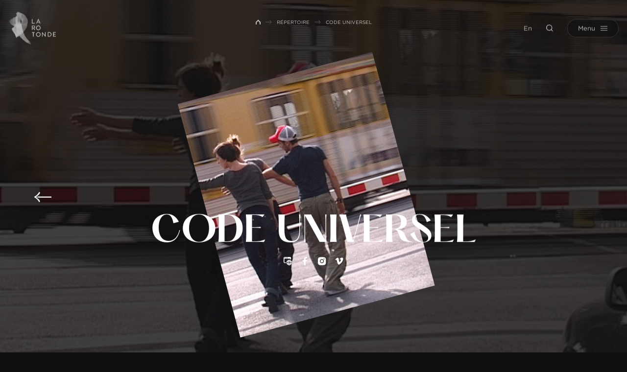

--- FILE ---
content_type: text/html; charset=UTF-8
request_url: https://www.larotonde.qc.ca/repertoire/code-universel/
body_size: 7965
content:
<!doctype html>
<html lang="fr-FR" data-way>

<head>
    <!-- Google Tag Manager -->
    <script>
        (function(w, d, s, l, i) {
            w[l] = w[l] || [];
            w[l].push({
                'gtm.start': new Date().getTime(),
                event: 'gtm.js'
            });
            var f = d.getElementsByTagName(s)[0],
                j = d.createElement(s),
                dl = l != 'dataLayer' ? '&l=' + l : '';
            j.async = true;
            j.src =
                'https://www.googletagmanager.com/gtm.js?id=' + i + dl;
            f.parentNode.insertBefore(j, f);
        })(window, document, 'script', 'dataLayer', 'GTM-W4J6NK9');
    </script>
    <!-- End Google Tag Manager -->
    <title>Code Universel &#x2d; La Rotonde</title>
    <meta charset="UTF-8">
    <!--[if IE ]><meta http-equiv="X-UA-Compatible" content="IE=edge"><![endif]-->
        <meta name="title" content="Code Universel &#x2d; La Rotonde">
    <meta name="viewport" content="width=device-width, initial-scale=1.0 minimal-ui" />
    <link rel="icon" sizes="16x16 32x32 64x64" href="https://www.larotonde.qc.ca/app/themes/baserock/assets/ico/favicon.ico">
    <meta name="msapplication-TileColor" content="#3bafda">
    <link rel="alternate" hreflang="en" href="https://www.larotonde.qc.ca/en/artists/code-universel/" />
<link rel="alternate" hreflang="fr" href="https://www.larotonde.qc.ca/repertoire/code-universel/" />
<link rel="alternate" hreflang="x-default" href="https://www.larotonde.qc.ca/repertoire/code-universel/" />

<!-- The SEO Framework by Sybre Waaijer -->
<meta name="robots" content="max-snippet:-1,max-image-preview:standard,max-video-preview:-1" />
<link rel="canonical" href="https://www.larotonde.qc.ca/repertoire/code-universel/" />
<meta name="description" content="Fond&eacute;e &agrave; Qu&eacute;bec en 2003 par le danseur et chor&eacute;graphe Daniel B&eacute;langer, Code Universel se distingue, avec beaucoup de succ&egrave;s&#8230;" />
<meta property="og:type" content="article" />
<meta property="og:locale" content="fr_FR" />
<meta property="og:site_name" content="La Rotonde" />
<meta property="og:title" content="Code Universel" />
<meta property="og:description" content="Fond&eacute;e &agrave; Qu&eacute;bec en 2003 par le danseur et chor&eacute;graphe Daniel B&eacute;langer, Code Universel se distingue, avec beaucoup de succ&egrave;s, par des spectacles multidisciplinaires dont l&rsquo;axe principal est la danse&#8230;" />
<meta property="og:url" content="https://www.larotonde.qc.ca/repertoire/code-universel/" />
<meta property="og:image" content="https://www.larotonde.qc.ca/app/uploads/2014/10/veillees-code-universel.gif" />
<meta property="og:image:width" content="686" />
<meta property="og:image:height" content="462" />
<meta property="og:image:alt" content="Image des Veillées de Code Universel" />
<meta property="article:published_time" content="2022-01-08T17:24:07+00:00" />
<meta property="article:modified_time" content="2022-01-08T17:24:07+00:00" />
<meta name="twitter:card" content="summary_large_image" />
<meta name="twitter:title" content="Code Universel" />
<meta name="twitter:description" content="Fond&eacute;e &agrave; Qu&eacute;bec en 2003 par le danseur et chor&eacute;graphe Daniel B&eacute;langer, Code Universel se distingue, avec beaucoup de succ&egrave;s, par des spectacles multidisciplinaires dont l&rsquo;axe principal est la danse&#8230;" />
<meta name="twitter:image" content="https://www.larotonde.qc.ca/app/uploads/2014/10/veillees-code-universel.gif" />
<meta name="twitter:image:alt" content="Image des Veillées de Code Universel" />
<script type="application/ld+json">{"@context":"https://schema.org","@graph":[{"@type":"WebSite","@id":"https://www.larotonde.qc.ca/#/schema/WebSite","url":"https://www.larotonde.qc.ca/","name":"La Rotonde","inLanguage":"fr-FR","potentialAction":{"@type":"SearchAction","target":{"@type":"EntryPoint","urlTemplate":"https://www.larotonde.qc.ca/search/{search_term_string}/"},"query-input":"required name=search_term_string"},"publisher":{"@type":"Organization","@id":"https://www.larotonde.qc.ca/#/schema/Organization","name":"La Rotonde","url":"https://www.larotonde.qc.ca/"}},{"@type":"WebPage","@id":"https://www.larotonde.qc.ca/repertoire/code-universel/","url":"https://www.larotonde.qc.ca/repertoire/code-universel/","name":"Code Universel &#x2d; La Rotonde","description":"Fond&eacute;e &agrave; Qu&eacute;bec en 2003 par le danseur et chor&eacute;graphe Daniel B&eacute;langer, Code Universel se distingue, avec beaucoup de succ&egrave;s&#8230;","inLanguage":"fr-FR","isPartOf":{"@id":"https://www.larotonde.qc.ca/#/schema/WebSite"},"breadcrumb":{"@type":"BreadcrumbList","@id":"https://www.larotonde.qc.ca/#/schema/BreadcrumbList","itemListElement":[{"@type":"ListItem","position":1,"item":"https://www.larotonde.qc.ca/","name":"La Rotonde"},{"@type":"ListItem","position":2,"item":"https://www.larotonde.qc.ca/repertoire/","name":"Répertoire"},{"@type":"ListItem","position":3,"name":"Code Universel"}]},"potentialAction":{"@type":"ReadAction","target":"https://www.larotonde.qc.ca/repertoire/code-universel/"},"datePublished":"2022-01-08T17:24:07+00:00","dateModified":"2022-01-08T17:24:07+00:00"}]}</script>
<!-- / The SEO Framework by Sybre Waaijer | 10.17ms meta | 4.08ms boot -->

<style id='classic-theme-styles-inline-css' type='text/css'>
/*! This file is auto-generated */
.wp-block-button__link{color:#fff;background-color:#32373c;border-radius:9999px;box-shadow:none;text-decoration:none;padding:calc(.667em + 2px) calc(1.333em + 2px);font-size:1.125em}.wp-block-file__button{background:#32373c;color:#fff;text-decoration:none}
</style>
<style id='global-styles-inline-css' type='text/css'>
:root{--wp--preset--aspect-ratio--square: 1;--wp--preset--aspect-ratio--4-3: 4/3;--wp--preset--aspect-ratio--3-4: 3/4;--wp--preset--aspect-ratio--3-2: 3/2;--wp--preset--aspect-ratio--2-3: 2/3;--wp--preset--aspect-ratio--16-9: 16/9;--wp--preset--aspect-ratio--9-16: 9/16;--wp--preset--color--black: #000000;--wp--preset--color--cyan-bluish-gray: #abb8c3;--wp--preset--color--white: #ffffff;--wp--preset--color--pale-pink: #f78da7;--wp--preset--color--vivid-red: #cf2e2e;--wp--preset--color--luminous-vivid-orange: #ff6900;--wp--preset--color--luminous-vivid-amber: #fcb900;--wp--preset--color--light-green-cyan: #7bdcb5;--wp--preset--color--vivid-green-cyan: #00d084;--wp--preset--color--pale-cyan-blue: #8ed1fc;--wp--preset--color--vivid-cyan-blue: #0693e3;--wp--preset--color--vivid-purple: #9b51e0;--wp--preset--gradient--vivid-cyan-blue-to-vivid-purple: linear-gradient(135deg,rgba(6,147,227,1) 0%,rgb(155,81,224) 100%);--wp--preset--gradient--light-green-cyan-to-vivid-green-cyan: linear-gradient(135deg,rgb(122,220,180) 0%,rgb(0,208,130) 100%);--wp--preset--gradient--luminous-vivid-amber-to-luminous-vivid-orange: linear-gradient(135deg,rgba(252,185,0,1) 0%,rgba(255,105,0,1) 100%);--wp--preset--gradient--luminous-vivid-orange-to-vivid-red: linear-gradient(135deg,rgba(255,105,0,1) 0%,rgb(207,46,46) 100%);--wp--preset--gradient--very-light-gray-to-cyan-bluish-gray: linear-gradient(135deg,rgb(238,238,238) 0%,rgb(169,184,195) 100%);--wp--preset--gradient--cool-to-warm-spectrum: linear-gradient(135deg,rgb(74,234,220) 0%,rgb(151,120,209) 20%,rgb(207,42,186) 40%,rgb(238,44,130) 60%,rgb(251,105,98) 80%,rgb(254,248,76) 100%);--wp--preset--gradient--blush-light-purple: linear-gradient(135deg,rgb(255,206,236) 0%,rgb(152,150,240) 100%);--wp--preset--gradient--blush-bordeaux: linear-gradient(135deg,rgb(254,205,165) 0%,rgb(254,45,45) 50%,rgb(107,0,62) 100%);--wp--preset--gradient--luminous-dusk: linear-gradient(135deg,rgb(255,203,112) 0%,rgb(199,81,192) 50%,rgb(65,88,208) 100%);--wp--preset--gradient--pale-ocean: linear-gradient(135deg,rgb(255,245,203) 0%,rgb(182,227,212) 50%,rgb(51,167,181) 100%);--wp--preset--gradient--electric-grass: linear-gradient(135deg,rgb(202,248,128) 0%,rgb(113,206,126) 100%);--wp--preset--gradient--midnight: linear-gradient(135deg,rgb(2,3,129) 0%,rgb(40,116,252) 100%);--wp--preset--font-size--small: 13px;--wp--preset--font-size--medium: 20px;--wp--preset--font-size--large: 36px;--wp--preset--font-size--x-large: 42px;--wp--preset--spacing--20: 0.44rem;--wp--preset--spacing--30: 0.67rem;--wp--preset--spacing--40: 1rem;--wp--preset--spacing--50: 1.5rem;--wp--preset--spacing--60: 2.25rem;--wp--preset--spacing--70: 3.38rem;--wp--preset--spacing--80: 5.06rem;--wp--preset--shadow--natural: 6px 6px 9px rgba(0, 0, 0, 0.2);--wp--preset--shadow--deep: 12px 12px 50px rgba(0, 0, 0, 0.4);--wp--preset--shadow--sharp: 6px 6px 0px rgba(0, 0, 0, 0.2);--wp--preset--shadow--outlined: 6px 6px 0px -3px rgba(255, 255, 255, 1), 6px 6px rgba(0, 0, 0, 1);--wp--preset--shadow--crisp: 6px 6px 0px rgba(0, 0, 0, 1);}:where(.is-layout-flex){gap: 0.5em;}:where(.is-layout-grid){gap: 0.5em;}body .is-layout-flex{display: flex;}.is-layout-flex{flex-wrap: wrap;align-items: center;}.is-layout-flex > :is(*, div){margin: 0;}body .is-layout-grid{display: grid;}.is-layout-grid > :is(*, div){margin: 0;}:where(.wp-block-columns.is-layout-flex){gap: 2em;}:where(.wp-block-columns.is-layout-grid){gap: 2em;}:where(.wp-block-post-template.is-layout-flex){gap: 1.25em;}:where(.wp-block-post-template.is-layout-grid){gap: 1.25em;}.has-black-color{color: var(--wp--preset--color--black) !important;}.has-cyan-bluish-gray-color{color: var(--wp--preset--color--cyan-bluish-gray) !important;}.has-white-color{color: var(--wp--preset--color--white) !important;}.has-pale-pink-color{color: var(--wp--preset--color--pale-pink) !important;}.has-vivid-red-color{color: var(--wp--preset--color--vivid-red) !important;}.has-luminous-vivid-orange-color{color: var(--wp--preset--color--luminous-vivid-orange) !important;}.has-luminous-vivid-amber-color{color: var(--wp--preset--color--luminous-vivid-amber) !important;}.has-light-green-cyan-color{color: var(--wp--preset--color--light-green-cyan) !important;}.has-vivid-green-cyan-color{color: var(--wp--preset--color--vivid-green-cyan) !important;}.has-pale-cyan-blue-color{color: var(--wp--preset--color--pale-cyan-blue) !important;}.has-vivid-cyan-blue-color{color: var(--wp--preset--color--vivid-cyan-blue) !important;}.has-vivid-purple-color{color: var(--wp--preset--color--vivid-purple) !important;}.has-black-background-color{background-color: var(--wp--preset--color--black) !important;}.has-cyan-bluish-gray-background-color{background-color: var(--wp--preset--color--cyan-bluish-gray) !important;}.has-white-background-color{background-color: var(--wp--preset--color--white) !important;}.has-pale-pink-background-color{background-color: var(--wp--preset--color--pale-pink) !important;}.has-vivid-red-background-color{background-color: var(--wp--preset--color--vivid-red) !important;}.has-luminous-vivid-orange-background-color{background-color: var(--wp--preset--color--luminous-vivid-orange) !important;}.has-luminous-vivid-amber-background-color{background-color: var(--wp--preset--color--luminous-vivid-amber) !important;}.has-light-green-cyan-background-color{background-color: var(--wp--preset--color--light-green-cyan) !important;}.has-vivid-green-cyan-background-color{background-color: var(--wp--preset--color--vivid-green-cyan) !important;}.has-pale-cyan-blue-background-color{background-color: var(--wp--preset--color--pale-cyan-blue) !important;}.has-vivid-cyan-blue-background-color{background-color: var(--wp--preset--color--vivid-cyan-blue) !important;}.has-vivid-purple-background-color{background-color: var(--wp--preset--color--vivid-purple) !important;}.has-black-border-color{border-color: var(--wp--preset--color--black) !important;}.has-cyan-bluish-gray-border-color{border-color: var(--wp--preset--color--cyan-bluish-gray) !important;}.has-white-border-color{border-color: var(--wp--preset--color--white) !important;}.has-pale-pink-border-color{border-color: var(--wp--preset--color--pale-pink) !important;}.has-vivid-red-border-color{border-color: var(--wp--preset--color--vivid-red) !important;}.has-luminous-vivid-orange-border-color{border-color: var(--wp--preset--color--luminous-vivid-orange) !important;}.has-luminous-vivid-amber-border-color{border-color: var(--wp--preset--color--luminous-vivid-amber) !important;}.has-light-green-cyan-border-color{border-color: var(--wp--preset--color--light-green-cyan) !important;}.has-vivid-green-cyan-border-color{border-color: var(--wp--preset--color--vivid-green-cyan) !important;}.has-pale-cyan-blue-border-color{border-color: var(--wp--preset--color--pale-cyan-blue) !important;}.has-vivid-cyan-blue-border-color{border-color: var(--wp--preset--color--vivid-cyan-blue) !important;}.has-vivid-purple-border-color{border-color: var(--wp--preset--color--vivid-purple) !important;}.has-vivid-cyan-blue-to-vivid-purple-gradient-background{background: var(--wp--preset--gradient--vivid-cyan-blue-to-vivid-purple) !important;}.has-light-green-cyan-to-vivid-green-cyan-gradient-background{background: var(--wp--preset--gradient--light-green-cyan-to-vivid-green-cyan) !important;}.has-luminous-vivid-amber-to-luminous-vivid-orange-gradient-background{background: var(--wp--preset--gradient--luminous-vivid-amber-to-luminous-vivid-orange) !important;}.has-luminous-vivid-orange-to-vivid-red-gradient-background{background: var(--wp--preset--gradient--luminous-vivid-orange-to-vivid-red) !important;}.has-very-light-gray-to-cyan-bluish-gray-gradient-background{background: var(--wp--preset--gradient--very-light-gray-to-cyan-bluish-gray) !important;}.has-cool-to-warm-spectrum-gradient-background{background: var(--wp--preset--gradient--cool-to-warm-spectrum) !important;}.has-blush-light-purple-gradient-background{background: var(--wp--preset--gradient--blush-light-purple) !important;}.has-blush-bordeaux-gradient-background{background: var(--wp--preset--gradient--blush-bordeaux) !important;}.has-luminous-dusk-gradient-background{background: var(--wp--preset--gradient--luminous-dusk) !important;}.has-pale-ocean-gradient-background{background: var(--wp--preset--gradient--pale-ocean) !important;}.has-electric-grass-gradient-background{background: var(--wp--preset--gradient--electric-grass) !important;}.has-midnight-gradient-background{background: var(--wp--preset--gradient--midnight) !important;}.has-small-font-size{font-size: var(--wp--preset--font-size--small) !important;}.has-medium-font-size{font-size: var(--wp--preset--font-size--medium) !important;}.has-large-font-size{font-size: var(--wp--preset--font-size--large) !important;}.has-x-large-font-size{font-size: var(--wp--preset--font-size--x-large) !important;}
:where(.wp-block-post-template.is-layout-flex){gap: 1.25em;}:where(.wp-block-post-template.is-layout-grid){gap: 1.25em;}
:where(.wp-block-columns.is-layout-flex){gap: 2em;}:where(.wp-block-columns.is-layout-grid){gap: 2em;}
:root :where(.wp-block-pullquote){font-size: 1.5em;line-height: 1.6;}
</style>
<link rel='stylesheet' id='stylesheet_main-css' href='https://www.larotonde.qc.ca/app/themes/baserock/assets/css/style.css?ver=1.0.87' type='text/css' media='all' />
<link rel="https://api.w.org/" href="https://www.larotonde.qc.ca/wp-json/" /><link rel="alternate" title="JSON" type="application/json" href="https://www.larotonde.qc.ca/wp-json/wp/v2/artiste/37106" /><meta name="generator" content="WPML ver:4.6.13 stt:1,4;" />
		<style type="text/css" id="wp-custom-css">
			@media (max-width: 700px){

.responsive-table thead {
display: none;
}

.responsive-table tr{
display: block;
margin-bottom: 40px;
}

.responsive-table td {
display: block;
text-align: right;
}

.responsive-table td:before {
content: attr(data-label);
float: left;
font-weight: bold;
}
}

/*#axeptio_overlay > div{
	transform: none !important;
}*/		</style>
		    <link rel="stylesheet" type="text/css" href="https://cloud.typography.com/7880512/7742832/css/fonts.css" />
    <script type="text/javascript">
        if (/MSIE \d|Trident.*rv:/.test(navigator.userAgent)) {
            document.write('<script nomodule src="https://cdnjs.cloudflare.com/ajax/libs/babel-polyfill/7.6.0/polyfill.min.js" crossorigin="anonymous"><\/script>');
            document.write('<script nomodule src="https://polyfill.io/v3/polyfill.js?features=Symbol.iterator%2CObject.assign%2CElement.prototype.append%2CNodeList.prototype.forEach%2CCustomEvent%2Csmoothscroll%2Cfetch%2CObject.entries%2CIntersectionObserver" crossorigin="anonymous"><\/script>');
        }
    </script>
</head>

<body class="is-initial-load ">
    <!-- Google Tag Manager (noscript) -->
    <noscript><iframe src="https://www.googletagmanager.com/ns.html?id=GTM-W4J6NK9"
            height="0" width="0" style="display:none;visibility:hidden"></iframe></noscript>
    <!-- End Google Tag Manager (noscript) -->
    <div class="c-loading">
        <div class="c-loading__icon"></div>
    </div>
    <header class="c-header">
                <div class="o-container__wrap">
            <div class="o-container">
                <a href="https://www.larotonde.qc.ca/" title="La Rotonde" aria-label="La Rotonde" class="c-header-logo__link">
                    <img class="c-header-logo__img" src="/app/themes/baserock/assets/img/larotonde.png" alt="La Rotonde">
                    	<svg class="o-ico c-header-logo">
		<use xlink:href="https://www.larotonde.qc.ca/app/themes/baserock/assets/img/sprite.svg?v=1.0.87#logo-rotonde"></use>
	</svg>
	                </a>

                <div class="c-header-right">
                    <div class="c-header-right__item -lang">
                        <a class="no-barba" href="https://www.larotonde.qc.ca/en/artists/code-universel/">En</a>
                    </div>
                    <div class="c-header-right__item -search">
                        <button class="c-header-search" type="button" name="button" data-module="ClassToggle" data-elmtarget="html" data-class="has-search-open" aria-label="Ouvrir la recherche">
                            	<svg class="o-ico -idle">
		<use xlink:href="https://www.larotonde.qc.ca/app/themes/baserock/assets/img/sprite.svg?v=1.0.87#search"></use>
	</svg>
	                            	<svg class="o-ico -active">
		<use xlink:href="https://www.larotonde.qc.ca/app/themes/baserock/assets/img/sprite.svg?v=1.0.87#close"></use>
	</svg>
	                        </button>
                    </div>
                    <div class="c-header-right__item">
                        <button class="c-menu" type="button" data-module="ClassToggle" data-elmtarget="html" data-class="has-nav-open" aria-label="Ouvrir menu">
                            <span class="c-menu__inner">
                                <span class="c-menu__label">
                                    Menu
                                </span>
                                <span class="c-menu__label__hover">
                                    Menu
                                </span>
                                <span class="c-menu__icon">
                                    <span class="c-menu__icon__line"></span>
                                    <span class="c-menu__icon__line"></span>
                                    <span class="c-menu__icon__line"></span>
                                    <span class="c-menu__icon__line"></span>
                                    <span class="c-menu__icon__line"></span>
                                    <div class="c-menu__icon__hover">
                                        <span></span>
                                        <span></span>
                                        <span></span>
                                    </div>
                                </span>
                            </span>
                        </button>
                    </div>
                </div>
            </div>
        </div>
    </header>
    <div class="c-nav-main">
        <div class="c-nav-overlay__wrap">
	<div class="c-nav-overlay">
		<div class="c-nav-overlay__inner">
			<div class="c-nav-overlay__left">
				<div class="c-nav-overlay__main">
					<ul class="c-nav-ul -lvl-0"><li  class="c-nav-li -lvl-0 -programmation _archive -object-spectacle"><a class="c-nav-link"  href="https://www.larotonde.qc.ca/programmation/"><span>Programmation</span><span class="c-nav-link__ico js-nav-link__ico"></span></a></li><li  class="c-nav-li -lvl-0 -abonnement "><a class="c-nav-link"  href="https://www.larotonde.qc.ca/billetterie/"><span>Billetterie</span><span class="c-nav-link__ico js-nav-link__ico"></span></a></li><li  class="c-nav-li -lvl-0 -artistes _archive -object-artiste"><a class="c-nav-link"  href="https://www.larotonde.qc.ca/repertoire/"><span>Répertoire</span><span class="c-nav-link__ico js-nav-link__ico"></span></a></li><li  class="c-nav-li -lvl-0 -diffusion "><a class="c-nav-link"  href="https://www.larotonde.qc.ca/lieux-de-diffusion/"><span>Lieux de diffusion</span><span class="c-nav-link__ico js-nav-link__ico"></span></a></li></ul>				</div>
				<div class="c-nav-overlay__secondary">
					<ul class="c-nav-ul -lvl-0"><li  class="c-nav-li -lvl-0  "><a class="c-nav-link"  href="https://www.larotonde.qc.ca/a-propos/"><span>À propos</span><span class="c-nav-link__ico js-nav-link__ico"></span></a></li><li  class="c-nav-li -lvl-0  "><a class="c-nav-link"  href="https://www.larotonde.qc.ca/ateliers/"><span>Ateliers</span><span class="c-nav-link__ico js-nav-link__ico"></span></a></li><li  class="c-nav-li -lvl-0  "><a class="c-nav-link"  href="https://www.larotonde.qc.ca/jeunesse/"><span>Scolaire</span><span class="c-nav-link__ico js-nav-link__ico"></span></a></li><li  class="c-nav-li -lvl-0  "><a class="c-nav-link"  href="https://www.larotonde.qc.ca/soutien-aux-artistes/"><span>Soutien aux artistes</span><span class="c-nav-link__ico js-nav-link__ico"></span></a></li><li  class="c-nav-li -lvl-0  current_page_parent"><a class="c-nav-link"  href="https://www.larotonde.qc.ca/arriere-scene/"><span>Arrière scène</span><span class="c-nav-link__ico js-nav-link__ico"></span></a></li></ul>				</div>
			</div>
			<div class="c-nav-overlay__right">
				<div class="c-nav-overlay__bottom">
					<a href="https://www.google.com/maps/place/La+Rotonde/@46.8145295,-71.228718,17z/data=!4m13!1m7!3m6!1s0x4cb8967221c7ca9b:0x5eb0b214d2fc7f55!2s336+du+Roi+St,+Quebec+City,+QC+G1K+2W5!3b1!8m2!3d46.8145295!4d-71.2265293!3m4!1s0x4cb8967221c9f973:0x592cb01d6194e32e!8m2!3d46.8144931!4d-71.226565" class="c-nav-overlay__address" target="_blank" rel="noreferrer noopener">
						336, rue du Roi, bureau 100						Québec (Québec) G1K 2W5					</a>
					<a href="tel:+" class="c-nav-overlay__tel" target="_blank" rel="noreferrer noopener">
						418 649-5013					</a>
					<a href="mailto:info@larotonde.qc.ca" class="c-nav-overlay__mail" target="_blank" rel="noreferrer noopener">
						info@larotonde.qc.ca					</a>

											<div class="c-socials">
															<div class="c-socials__item">
									<a href="https://www.facebook.com/LaRotondeDanse" class="c-socials__link" target="_blank" rel="noreferrer noopener">
											<svg class="o-ico ">
		<use xlink:href="https://www.larotonde.qc.ca/app/themes/baserock/assets/img/sprite.svg?v=1.0.87#facebook"></use>
	</svg>
										</a>
								</div>
																						<div class="c-socials__item">
									<a href="https://www.instagram.com/larotondedanse/" class="c-socials__link" target="_blank" rel="noreferrer noopener">
											<svg class="o-ico ">
		<use xlink:href="https://www.larotonde.qc.ca/app/themes/baserock/assets/img/sprite.svg?v=1.0.87#instagram"></use>
	</svg>
										</a>
								</div>
																													<div class="c-socials__item">
									<a href="https://www.linkedin.com/company/larotondedanse/" class="c-socials__link" target="_blank" rel="noreferrer noopener">
											<svg class="o-ico ">
		<use xlink:href="https://www.larotonde.qc.ca/app/themes/baserock/assets/img/sprite.svg?v=1.0.87#linkedin"></use>
	</svg>
										</a>
								</div>
																						<div class="c-socials__item">
									<a href="https://www.youtube.com/c/LaRotondedanse" class="c-socials__link" target="_blank" rel="noreferrer noopener">
											<svg class="o-ico ">
		<use xlink:href="https://www.larotonde.qc.ca/app/themes/baserock/assets/img/sprite.svg?v=1.0.87#youtube"></use>
	</svg>
										</a>
								</div>
																				</div>
									</div>
			</div>
		</div>
	</div>
</div>
    </div>
    <div class="c-search-panel">
        <div class="c-search-overlay__wrap">
	<div class="c-search-overlay">
		<div class="c-search-overlay__inner">
			<form class="c-form-search__wrap" role="search" method="get" action="https://www.larotonde.qc.ca/">
    <div class="c-form-search">
        <label class="o-label sr-only" for="s">Rechercher</label>
        <input class="c-form-search__input" type="search" id="s" name="s" placeholder="Rechercher" value="" />
        <button class="c-form-search__button" type="submit" value="Rechercher" id="searchsubmit">
            	<svg class="o-ico -active">
		<use xlink:href="https://www.larotonde.qc.ca/app/themes/baserock/assets/img/sprite.svg?v=1.0.87#arrow-right-full"></use>
	</svg>
	        </button>
    </div>
</form>
		</div>
	</div>
</div>
    </div>

    <div class="c-circle-tag__wrap js-trigger-circle-tag" style="display:none;">
        <div class="c-circle-tag">
            <button class="involveme_popup c-circle-tag__title c-circle-tag__popup" data-project="service-conseil" data-embed-mode="sidePanel" data-trigger-event="button" data-popup-size="medium" data-organization-url="https://larotondedanse.involve.me" data-position="right">

                                    Aidez-moi à choisir                
            </button>
            <script src="https://larotondedanse.involve.me/embed?type=popup"></script>
        </div>
    </div>


    <div id="barba-wrapper" data-barba="wrapper">
        <div class="barba-container t-single-artist" data-barba="container" data-barba-namespace="single-artist" data-namespace="single-artist">

            <div style="display:none !important" class="js-lang-switcher">
                <a class="no-barba" href="https://www.larotonde.qc.ca/en/artists/code-universel/">En</a>
            </div>

            
            <div id="smooth-wrapper" data-module="ScrollSmooth">
                <div id="smooth-content">
                    <div class="is-hidden" data-module="UpdateNav"></div>
                    <div class="js-anims" data-module="Anims">
                        <div class="s-header js-inview" data-toggle="true" data-follower=".c-header"></div><main class="o-page">
    
<div class="o-breadcrumb__wrap">
	<div class="o-container">
		<a class="o-breadcrumb__home" href="https://www.larotonde.qc.ca" aria-label="Retour à l'accueil de La Rotonde">
	        	<svg class="o-ico -ico-home">
		<use xlink:href="https://www.larotonde.qc.ca/app/themes/baserock/assets/img/sprite.svg?v=1.0.87#home"></use>
	</svg>
		    </a>
	    <ul class="o-breadcrumb"><li class="o-breadcrumb__item"><a class="o-breadcrumb__link" href="/" title="Accueil">Accueil</a></li><li class="o-breadcrumb__item separator separator-home">  </li><li class="o-breadcrumb__item item-cat item-custom-post-type-artiste"><a class="bread-cat o-breadcrumb__link o-breadcrumb__link bread-custom-post-type-artiste" href="https://www.larotonde.qc.ca/repertoire/" title="Répertoire">Répertoire</a></li><li class="o-breadcrumb__item separator">  </li><li class="o-breadcrumb__item item-37106"><span class="o-breadcrumb__span bread-37106" title="Code Universel">Code Universel</span></li></ul>	</div>
</div>

    <section class="o-section o-fold-cover">
                    <div class="o-fold-cover-bg">
                	<picture class="o-responsive-img  -cover" style="padding-top:61.111111111111%;">
		<source srcset="https://www.larotonde.qc.ca/app/uploads/2014/10/veillees-code-universel.gif" media="(min-width:1441px)">
		<source srcset="https://www.larotonde.qc.ca/app/uploads/2014/10/veillees-code-universel.gif" media="(min-width:960px)">
		<img src="https://www.larotonde.qc.ca/app/uploads/2014/10/veillees-code-universel.gif" alt="Code Universel">
	</picture>
	            </div>
                <div class="o-container -sm js-inview">
                            <div class="o-fold-cover-fronted__img">
                    	<picture class="o-responsive-img js-inview u-anim -cover" style="padding-top:120.21276595745%;">
		<source srcset="https://www.larotonde.qc.ca/app/uploads/2014/10/veillees-code-universel.gif" media="(min-width:1441px)">
		<source srcset="https://www.larotonde.qc.ca/app/uploads/2014/10/veillees-code-universel.gif" media="(min-width:960px)">
		<img src="https://www.larotonde.qc.ca/app/uploads/2014/10/veillees-code-universel.gif" alt="Code Universel">
	</picture>
	                </div>
                        <div class="o-fold-cover-fronted__content js-inview">
                <h1 class="o-h1 o-fold-cover-fronted__title u-anim-title" data-module="SplitTextInit">
                                            Code Universel                                    </h1>
                <div class="c-share">
                    <ul class="c-share__list js-inview u-anim-childs-delay">
                                                    <li class="c-share__item">
                                <a class="c-share__link" href="http://www.codeuniversel.com/fr/" target="_blank" rel="noreferrer noopener">
                                    	<svg class="o-ico ">
		<use xlink:href="https://www.larotonde.qc.ca/app/themes/baserock/assets/img/sprite.svg?v=1.0.87#web"></use>
	</svg>
	                                </a>
                            </li>
                                                                            <li class="c-share__item">
                                <a class="c-share__link" href="https://www.facebook.com/codeuniverselmulti" target="_blank" rel="noreferrer noopener">
                                    	<svg class="o-ico ">
		<use xlink:href="https://www.larotonde.qc.ca/app/themes/baserock/assets/img/sprite.svg?v=1.0.87#facebook"></use>
	</svg>
	                                </a>
                            </li>
                                                                            <li class="c-share__item">
                                <a class="c-share__link" href="https://www.instagram.com/codeuniversel/" target="_blank" rel="noreferrer noopener">
                                    	<svg class="o-ico ">
		<use xlink:href="https://www.larotonde.qc.ca/app/themes/baserock/assets/img/sprite.svg?v=1.0.87#instagram"></use>
	</svg>
	                                </a>
                            </li>
                                                                                                                            <li class="c-share__item">
                                <a class="c-share__link" href="https://vimeo.com/codeuniversel" target="_blank" rel="noreferrer noopener">
                                    	<svg class="o-ico ">
		<use xlink:href="https://www.larotonde.qc.ca/app/themes/baserock/assets/img/sprite.svg?v=1.0.87#vimeo"></use>
	</svg>
	                                </a>
                            </li>
                                                                                                                    </ul>
                </div>
            </div>
        </div>
                    <a href="https://www.larotonde.qc.ca/repertoire/bernard-white/" class="o-fold-cover-nav -lt js-inview u-anim">
                	<svg class="o-ico -ico-arrow">
		<use xlink:href="https://www.larotonde.qc.ca/app/themes/baserock/assets/img/sprite.svg?v=1.0.87#arrow-left-full"></use>
	</svg>
	            </a>
                    </section>

    <section class="o-section -no-btm">
        <div class="o-container">
            <div class="o-container__inner">
                <div class="o-text js-inview u-anim">
                    <p>Fondée à Québec en 2003 par le danseur et chorégraphe Daniel Bélanger, Code Universel se distingue, avec beaucoup de succès, par des spectacles multidisciplinaires dont l’axe principal est la danse contemporaine. L’intégration des technologies est également au cœur du processus de création. Code Universel veut ainsi toucher un public varié tant par l’originalité, la pluralité et l’universalité de ses œuvres que par les actions humanistes qu’elle entreprend.</p>
                </div>
                <div class="o-text-credits js-inview u-anim">
                    <div class="o-text-credits__item">
                        Mise à jour de la biographie&nbsp;: 5 janvier 2016                    </div>
                    <div class="o-text-credits__item">
                        Photo tirée du projet Les Veillées / Crédit : Code Universel                    </div>
                </div>
            </div>
        </div>
    </section>


    <div class="o-flex">
        
            </div>

            <section class="o-section">
            <div class="o-container">
                <div class="o-container__inner">
                    <h2 class="o-section__pretitle js-inview u-anim">Passage à La Rotonde</h2>
                    <div class="o-list-ctas">
                                                    <a href="https://www.larotonde.qc.ca/programmation/nous-ne-sommes-pas-des-oiseaux/" class="o-list-ctas__item js-inview u-anim">
                                <span class="o-h2 o-list-ctas__title">
                                    Nous ne sommes pas des oiseaux?                                    	<svg class="o-ico -ico-arrow">
		<use xlink:href="https://www.larotonde.qc.ca/app/themes/baserock/assets/img/sprite.svg?v=1.0.87#arrow-right-full"></use>
	</svg>
	                                </span>
                                <span class="o-list-ctas__note">
                                    2016-2017                                </span>
                            </a>
                                                    <a href="https://www.larotonde.qc.ca/programmation/ma-soeur-alice/" class="o-list-ctas__item js-inview u-anim">
                                <span class="o-h2 o-list-ctas__title">
                                    Ma sœur Alice                                    	<svg class="o-ico -ico-arrow">
		<use xlink:href="https://www.larotonde.qc.ca/app/themes/baserock/assets/img/sprite.svg?v=1.0.87#arrow-right-full"></use>
	</svg>
	                                </span>
                                <span class="o-list-ctas__note">
                                    2011-2012                                </span>
                            </a>
                                            </div>
                </div>
            </div>
        </section>
    
    <section class="o-section">
    <div class="o-container">
        <div class="o-container__inner">
            <div class="o-text js-inview u-anim">
                <p>La Rotonde présente chaque année une programmation de spectacles de danse à Québec. Elle se compose d&rsquo;artistes en tout genre qui façonnent le paysage artistique. Consultez la programmation en cours pour découvrir les artistes à venir.</p>
            </div>
                            <div class="o-button__ctas js-inview u-anim">
                    <a href="/programmation/" class="o-button -outline" >
                        <span class="o-button__text">
                            Programmation en cours                        </span>
                        	<svg class="o-ico o-button__circle">
		<use xlink:href="https://www.larotonde.qc.ca/app/themes/baserock/assets/img/sprite.svg?v=1.0.87#circle"></use>
	</svg>
	                        	<svg class="o-ico o-button__arrow">
		<use xlink:href="https://www.larotonde.qc.ca/app/themes/baserock/assets/img/sprite.svg?v=1.0.87#arrow-small"></use>
	</svg>
	                    </a>
                </div>
                    </div>
    </div>
</section></main>
<footer class="c-footer">
	<div class="o-container">
		<div class="c-footer-left">
			<div class="c-footer-copyright">
				&copy; La Rotonde, 2026			</div>
			<a href="https://www.larotonde.qc.ca/politique-de-confidentialite/" class="c-footer-link">Politique de confidentialité</a>
			<a href="https://www.larotonde.qc.ca/conditions-generales-de-vente/" class="c-footer-link">Conditions générales de vente</a>
		</div>
		<div class="c-footer-right">
			<div class="c-footer-credit">
				Design et développement <a href="https://www.stereo.ca/" target="_blank" rel="noreferrer noopener" title="Design et développement" aria-label="Design et développement (s'ouvre dans un nouvel onglet)">Stereo</a>
			</div>
		</div>
	</div>
</footer>

</div><!-- .js-anims -->
</div><!-- #smooth-content -->
</div><!-- #smooth-wrapper -->
<div class="c-overlay-wrap">
	<div class="c-overlay__bg js-overlay__close" data-module="OverlayClose"></div>
	<div class="c-overlay__close js-overlay__close" data-module="OverlayClose"></div>
	<div class="c-overlay-content js-overlay-content">
		<div class="c-overlay-content__item js-overlay-content-1">
			<div class="c-overlay-video__wrap">
				<div class="c-overlay-video js-overlay-video"></div>
			</div>
		</div>
		<div class="c-overlay-content__item js-overlay-content-2">
			<div class="o-text"></div>
		</div>
	</div>
</div>
</div><!-- .barba-container -->
</div><!-- #barba-wrapper -->
<script type="text/javascript" id="app-js-extra">
/* <![CDATA[ */
var WPURLS = {"siteurl":"https:\/\/www.larotonde.qc.ca\/app\/themes\/baserock"};
var wp_ajax = {"ajax_url":"https:\/\/www.larotonde.qc.ca\/wp\/wp-admin\/admin-ajax.php"};
/* ]]> */
</script>
<script type="text/javascript" src="https://www.larotonde.qc.ca/app/themes/baserock/assets/js/app-dist.js?ver=1.0.87" id="app-js"></script>
<script>
	setTimeout(() => {
		if (location.hash == '#form') {
			try {
				document.querySelector('.involveme_popup').click()
			} catch(e) {}
		}
	}, 1000)
</script>
<script defer src="https://static.cloudflareinsights.com/beacon.min.js/vcd15cbe7772f49c399c6a5babf22c1241717689176015" integrity="sha512-ZpsOmlRQV6y907TI0dKBHq9Md29nnaEIPlkf84rnaERnq6zvWvPUqr2ft8M1aS28oN72PdrCzSjY4U6VaAw1EQ==" data-cf-beacon='{"version":"2024.11.0","token":"dcb0d44f8a3045099e0cf9e06cb17411","r":1,"server_timing":{"name":{"cfCacheStatus":true,"cfEdge":true,"cfExtPri":true,"cfL4":true,"cfOrigin":true,"cfSpeedBrain":true},"location_startswith":null}}' crossorigin="anonymous"></script>
</body>

</html>

--- FILE ---
content_type: text/css
request_url: https://www.larotonde.qc.ca/app/themes/baserock/assets/css/style.css?ver=1.0.87
body_size: 27590
content:
.u-ratio{position:relative;overflow:hidden}.u-ratio:before{display:block;width:100%;content:""}.u-ratio[data-ratio="0.5"]:before,.u-ratio[data-ratio="1/2"]:before{padding-top:50%}.u-ratio[data-ratio="0.55"]:before,.u-ratio[data-ratio="11/20"]:before{padding-top:55%}.u-ratio[data-ratio="0.6"]:before,.u-ratio[data-ratio="3/5"]:before{padding-top:60%}.u-ratio[data-ratio="0.65"]:before,.u-ratio[data-ratio="13/20"]:before{padding-top:65%}.u-ratio[data-ratio="0.7"]:before,.u-ratio[data-ratio="7/10"]:before{padding-top:70%}.u-ratio[data-ratio="0.75"]:before,.u-ratio[data-ratio="3/4"]:before{padding-top:75%}.u-ratio[data-ratio="0.8"]:before,.u-ratio[data-ratio="4/5"]:before{padding-top:80%}.u-ratio[data-ratio="0.85"]:before,.u-ratio[data-ratio="17/20"]:before{padding-top:85%}.u-ratio[data-ratio="0.9"]:before,.u-ratio[data-ratio="9/10"]:before{padding-top:90%}.u-ratio[data-ratio="0.95"]:before,.u-ratio[data-ratio="19/20"]:before{padding-top:95%}.u-ratio[data-ratio="1"]:before,.u-ratio[data-ratio="1/1"]:before{padding-top:100%}.u-ratio[data-ratio="1.05"]:before,.u-ratio[data-ratio="21/20"]:before{padding-top:105%}.u-ratio[data-ratio="1.1"]:before,.u-ratio[data-ratio="11/10"]:before{padding-top:110%}.u-ratio[data-ratio="1.15"]:before,.u-ratio[data-ratio="23/20"]:before{padding-top:115%}.u-ratio[data-ratio="1.2"]:before,.u-ratio[data-ratio="6/5"]:before{padding-top:120%}.u-ratio[data-ratio="1.25"]:before,.u-ratio[data-ratio="5/4"]:before{padding-top:125%}.u-ratio_content_container{position:absolute;top:0;right:0;bottom:0;left:0;overflow:hidden}.u-ratio_content{position:absolute;width:100%}.u-ratio_content[data-ratio-crop=top]{bottom:0}.u-ratio_content[data-ratio-crop=bottom]{top:0}.u-ratio_content[data-ratio-crop=both]{top:50%;transform:translateY(-50%)}.o-ui__change{overflow:hidden;position:relative}.o-ui__top{bottom:0;left:0;position:absolute;top:110vh}

/*! normalize.css v8.0.1 | MIT License | github.com/necolas/normalize.css */html{line-height:1.15;-webkit-text-size-adjust:100%}body{margin:0}main{display:block}h1{font-size:2em;margin:.67em 0}hr{box-sizing:content-box;height:0;overflow:visible}pre{font-family:monospace,monospace;font-size:1em}a{background-color:transparent}abbr[title]{border-bottom:none;text-decoration:underline;-webkit-text-decoration:underline dotted;text-decoration:underline dotted}b,strong{font-weight:bolder}code,kbd,samp{font-family:monospace,monospace;font-size:1em}small{font-size:80%}sub,sup{font-size:75%;line-height:0;position:relative;vertical-align:baseline}sub{bottom:-.25em}sup{top:-.5em}img{border-style:none}button,input,optgroup,select,textarea{font-family:inherit;font-size:100%;line-height:1.15;margin:0}button,input{overflow:visible}button,select{text-transform:none}[type=button],[type=reset],[type=submit],button{-webkit-appearance:button}[type=button]::-moz-focus-inner,[type=reset]::-moz-focus-inner,[type=submit]::-moz-focus-inner,button::-moz-focus-inner{border-style:none;padding:0}[type=button]:-moz-focusring,[type=reset]:-moz-focusring,[type=submit]:-moz-focusring,button:-moz-focusring{outline:1px dotted ButtonText}fieldset{padding:.35em .75em .625em}legend{box-sizing:border-box;color:inherit;display:table;max-width:100%;padding:0;white-space:normal}progress{vertical-align:baseline}[type=checkbox],[type=radio]{box-sizing:border-box;padding:0}[type=number]::-webkit-inner-spin-button,[type=number]::-webkit-outer-spin-button{height:auto}[type=search]{-webkit-appearance:textfield;outline-offset:-2px}[type=search]::-webkit-search-decoration{-webkit-appearance:none}::-webkit-file-upload-button{-webkit-appearance:button;font:inherit}details{display:block}summary{display:list-item}[hidden],template{display:none}html{box-sizing:border-box}[hidden],template{display:none}*,:after,:before{box-sizing:inherit}address{font-style:inherit}cite,dfn,em,i{font-style:italic}b,strong{font-weight:700}a{text-decoration:none}a svg{pointer-events:none}[tabindex],a,area,button,input,label,select,textarea{touch-action:manipulation}[hreflang]>abbr[title]{text-decoration:none}table{border-spacing:0;border-collapse:collapse}hr{display:block;margin:1em 0;padding:0;height:1px;border:0;border-top:1px solid #ccc}audio,canvas,iframe,img,svg,video{vertical-align:middle}audio:not([controls]){display:none;height:0}img,svg{max-width:100%;height:auto}img[height],img[width],svg[height],svg[width]{max-width:none}img{font-style:italic}svg{fill:currentColor}input,select,textarea{display:block;margin:0;padding:0;width:100%;outline:0;border:0;border-radius:0;background:none transparent;color:inherit;font:inherit;line-height:normal}select{text-transform:none;-webkit-appearance:none;-moz-appearance:none;appearance:none}select::-ms-expand{display:none}select::-ms-value{background:none;color:inherit}textarea{overflow:auto;resize:vertical}fieldset{border:0;margin:0;padding:0}.o-form input[type=checkbox],.o-form input[type=radio]{-webkit-appearance:none;-moz-appearance:none;appearance:none}.o-button,button{display:inline-block;overflow:visible;margin:0;padding:0;outline:0;border:0;background:none transparent;color:inherit;vertical-align:middle;text-align:center;text-transform:none;font:inherit;line-height:normal;cursor:pointer;-webkit-user-select:none;-ms-user-select:none;user-select:none}.o-button,.o-button:focus,.o-button:hover,button,button:focus,button:hover{text-decoration:none}@font-face{font-family:Hatton;src:url(../fonts/hatton-semibold-webfont.woff2) format("woff2"),url(../fonts/hatton-semibold-webfont.woff) format("woff");font-weight:400;font-style:normal}.c-accordion__header__title,.c-gallery-scramble__content p,.c-nav-overlay__bottom,.c-nav-overlay__secondary .c-nav-link,.f-18,.o-box-imp__title,.o-event-featured__date .c-search-text,.o-event-featured__date .o-h,.o-event-featured__date .o-h1,.o-event-featured__date .o-h2,.o-event-featured__date .o-h3,.o-event-featured__date .o-h4,.o-event-featured__date .o-h5,.o-event-featured__date .o-h6,.o-event-featured__date h1,.o-event-featured__date h2,.o-event-featured__date h3,.o-event-featured__date h4,.o-event-featured__date h5,.o-event-featured__date h6,.o-pager__item,.o-text-thecontent p:first-child,.o-text .wp-block-quote,.o-text blockquote{font-family:Gotham A,Gotham B,Helvetica,Arial,sans-serif;font-size:1.125rem;font-weight:400;line-height:180%;text-transform:none}.f-15,.o-blog-list__date{font-size:.9375rem;line-height:140%}.f-h-40,.o-blog-list__title,.o-fold-cover-bottom__title,.o-list-contacts__title{font-family:Gotham A,Gotham B,Helvetica,Arial,sans-serif;font-weight:400;letter-spacing:-.04em;line-height:120%;text-transform:none}@media (min-width:1024px){.f-h-40,.o-blog-list__title,.o-fold-cover-bottom__title,.o-list-contacts__title{font-size:2.5rem}}@media (max-width:1023px){.f-h-40,.o-blog-list__title,.o-fold-cover-bottom__title,.o-list-contacts__title{font-size:2.125rem}}.c-newsletter__title,.f-h-18,.o-event-featured__subtitle .c-search-text,.o-event-featured__subtitle .o-h,.o-event-featured__subtitle .o-h1,.o-event-featured__subtitle .o-h2,.o-event-featured__subtitle .o-h3,.o-event-featured__subtitle .o-h4,.o-event-featured__subtitle .o-h5,.o-event-featured__subtitle .o-h6,.o-event-featured__subtitle h1,.o-event-featured__subtitle h2,.o-event-featured__subtitle h3,.o-event-featured__subtitle h4,.o-event-featured__subtitle h5,.o-event-featured__subtitle h6,.o-section__pretitle,.o-table-layout__title,.o-video__subtitle{font-family:Gotham A,Gotham B,Helvetica,Arial,sans-serif;font-size:1.125rem;font-weight:400;letter-spacing:.215em;line-height:120%;text-transform:uppercase}.f-h-11,.o-checkbox-label,.o-h-sm,.o-label,.o-list-tags__link,.o-list-tags__subtitle,.o-radio-label{font-family:Gotham A,Gotham B,Helvetica,Arial,sans-serif;font-size:11Px;font-weight:400;letter-spacing:.05em;line-height:1.2;text-transform:uppercase}html{background-color:#101010;color:#fff;font-family:Gotham A,Gotham B,Helvetica,Arial,sans-serif;height:100%;line-height:140%;min-height:100%;position:relative;-moz-osx-font-smoothing:grayscale;-webkit-font-smoothing:antialiased}@media (max-width:767px){html{font-size:1rem}}@media (min-width:768px) and (max-width:1023px){html{font-size:.8125rem}}@media (min-width:1024px) and (max-width:1439px){html{font-size:.875rem}}@media (min-width:1440px) and (max-width:2399px){html{font-size:1rem}}@media (min-width:2400px){html{font-size:1.125rem}}html body{font-size:.9375rem;position:relative}::selection{background:#fff;color:#101010;text-shadow:none}a{transition:color .3s cubic-bezier(.4,0,.2,1)}a,a:focus,a:hover{color:#fff}ol,ul{margin:0;padding:0;list-style:none}img{display:block}.barba-container{opacity:0;transition:opacity .3s cubic-bezier(.4,0,.2,1)}.dom-is-loaded .barba-container.is-loaded{opacity:1}.dom-is-loaded .barba-container.is-changing-page{opacity:0}html #wpadminbar{transform:translateY(-100%);transition:transform .3s cubic-bezier(.4,0,.2,1)}html #wpadminbar:hover{transform:translateY(0)}html #wpadminbar:hover:before{content:"";position:absolute;top:100%;left:0;right:0;height:1.25rem}html #wpadminbar:after{position:absolute;top:100%;left:50%;transform:translateX(-50%);background:#333;content:"";display:block;width:2rem;height:1.25rem;padding:2px;border-radius:0 0 3px 3px;background-repeat:no-repeat;background-position:50%;background-size:40%;background-image:url("[data-uri]")}.c-search-result .c-search-text,.c-search-result .o-h2,.c-search-text,.o-h,.o-h1,.o-h2,.o-h3,.o-h4,.o-h5,.o-h6,h1,h2,h3,h4,h5,h6{font-family:Hatton,Arial,serif;font-weight:600;line-height:1.25;margin-top:0;margin-bottom:1.25rem;text-transform:uppercase}.o-h1,h1{line-height:105%;margin-bottom:0}@media (min-width:1024px){.o-h1,h1{font-size:5rem}}@media (max-width:1023px){.o-h1,h1{font-size:2.75rem}}.c-search-text,.o-h2,h2{margin-bottom:2.5rem}@media (min-width:1024px){.c-search-text,.o-h2,h2{font-size:2.5rem}}@media (max-width:1023px){.c-search-text,.o-h2,h2{font-size:1.875rem}}@media (min-width:1024px){.c-search-result .c-search-text,.c-search-result .o-h2,.o-h3,h3{font-size:1.75rem}}@media (max-width:1023px){.c-search-result .c-search-text,.c-search-result .o-h2,.o-h3,h3{font-size:1.5625rem}}.o-h4,h4{font-size:1.375rem}.o-h5,h5{font-size:1.125rem}.o-h6,h6{font-size:1rem}.o-h-sm{margin-bottom:.625rem;opacity:.5}.o-h-layout{display:flex;width:100%}@media (max-width:1023px){.o-h-layout__anim{transform:translateZ(0)!important}}@media (min-width:1024px){.o-h-layout.-rt{justify-content:flex-end}}@media (min-width:1024px){.o-h-layout.-ct{justify-content:center}}@media (min-width:1024px){.o-h-layout.-os-lt{padding-left:2.5rem}}@media (min-width:1024px){.o-h-layout.-os-rt{padding-right:2.5rem}}@media (min-width:1024px){.o-h-layout.-os-rt-lg{position:relative;right:-10rem}}@media (min-width:768px) and (max-width:1023px){.o-h-layout.-lt-mb{padding-left:5rem}}@media (max-width:1023px){.o-h-layout.-ct-mb{justify-content:center}}@media (max-width:1023px){.o-h-layout.-rt-mb{justify-content:flex-end}}@media (min-width:768px) and (max-width:1023px){.o-h-layout.-rt-mb{padding-right:5rem}}.o-container{max-width:125rem;width:100%;margin:0 auto;box-sizing:border-box}@media (min-width:500px){.o-container{padding:0 1.25rem}}@media (max-width:499px){.o-container{padding:0 20Px}}.o-container.-sm{max-width:75rem}.o-container.-md{max-width:90rem}.o-container.-full{max-width:100%}.o-container__inner{margin:0 auto}@media (min-width:1024px){.o-container__inner{width:56.25%}}@media (max-width:1023px){.o-container__inner{max-width:90rem}}.o-row{display:flex;flex-wrap:wrap;box-sizing:border-box}@media (min-width:1024px){.o-row.-gutter-sm{margin-left:-2.5rem}}@media (min-width:768px) and (max-width:1023px){.o-row.-gutter-sm{margin-left:-1.25rem}}@media (max-width:767px){.o-row.-gutter-sm{margin-left:-1.25rem}}@media (min-width:1024px){.o-row.-gutter-md{margin-left:-3.75rem}}@media (min-width:768px) and (max-width:1023px){.o-row.-gutter-md{margin-left:-2.5rem}}@media (max-width:767px){.o-row.-gutter-md{margin-left:-1.25rem}}@media (min-width:1024px){.o-row.-gutter{margin-left:-5rem}}@media (min-width:768px) and (max-width:1023px){.o-row.-gutter{margin-left:-2.5rem}}@media (max-width:767px){.o-row.-gutter{margin-left:-1.25rem}}.o-row.-text-left{text-align:left}.o-row.-text-right{text-align:right}.o-row.-text-center{text-align:center}.o-col{width:100%;display:flex;box-sizing:border-box}@media (min-width:1024px){.-gutter-sm>.o-col{padding-left:2.5rem}}@media (min-width:768px) and (max-width:1023px){.-gutter-sm>.o-col{padding-left:1.25rem}}@media (max-width:767px){.-gutter-sm>.o-col{padding-left:1.25rem}}@media (min-width:1024px){.-gutter-md>.o-col{padding-left:3.75rem}}@media (min-width:768px) and (max-width:1023px){.-gutter-md>.o-col{padding-left:2.5rem}}@media (max-width:767px){.-gutter-md>.o-col{padding-left:1.25rem}}@media (min-width:1024px){.-gutter>.o-col{padding-left:5rem}}@media (min-width:768px) and (max-width:1023px){.-gutter>.o-col{padding-left:2.5rem}}@media (max-width:767px){.-gutter>.o-col{padding-left:1.25rem}}.w-1\/1{width:100%}@media (min-width:768px){.w-1\/2{width:50%}.w-1\/3{width:33.3333333333%}.w-2\/3{width:66.6666666667%}.w-1\/4{width:25%}.w-2\/4{width:50%}.w-3\/4{width:75%}.w-1\/5{width:20%}.w-2\/5{width:40%}.w-3\/5{width:60%}.w-4\/5{width:80%}.w-1\/6{width:16.6666666667%}.w-2\/6{width:33.3333333333%}.w-3\/6{width:50%}.w-4\/6{width:66.6666666667%}.w-5\/6{width:83.3333333333%}}@media (max-width:767px){.-sm-1\/1{width:100%}.-sm-1\/2{width:50%}.-sm-1\/3{width:33.3333333333%}.-sm-2\/3{width:66.6666666667%}.-sm-1\/4{width:25%}.-sm-2\/4{width:50%}.-sm-3\/4{width:75%}}@media (max-width:499px){.-xs-1\/1{width:100%}.-xs-1\/2{width:50%}.-xs-1\/3{width:33.3333333333%}.-xs-2\/3{width:66.6666666667%}.-xs-1\/4{width:25%}.-xs-2\/4{width:50%}.-xs-3\/4{width:75%}}.-top{align-items:flex-start;display:flex}.-middle{align-items:center;justify-content:center;display:flex}.-bottom{align-items:flex-end;display:flex}.-left{justify-content:flex-start}.-right{justify-content:flex-end}.-center{justify-content:center}.-column{display:flex;flex-direction:column}.-row{display:flex;flex-direction:row;flex-wrap:wrap}@media (max-width:767px){.-sm-row{display:flex;flex-direction:row;flex-wrap:wrap}.-sm-column{display:flex;flex-direction:column}.-sm-reverse{flex-direction:column-reverse}}@media (max-width:499px){.-xs-row{display:flex;flex-direction:row;flex-wrap:wrap}.-xs-column{display:flex;flex-direction:column}}.o-section{position:relative;transform:rotate(.01deg)}@media (min-width:768px){.o-section{padding:5rem 0}}@media (max-width:767px){.o-section{padding:2.5rem 0}}.o-section.-no-overflow{overflow:hidden}.o-section.-full{padding:0}.o-section.-no-top{padding-top:0}.o-section.-no-btm{padding-bottom:0}@media (min-width:768px){.o-section.-no-btm+.-no-top{padding-top:5rem}}@media (max-width:767px){.o-section.-no-btm+.-no-top{padding-top:2.5rem}}.o-section__pretitle{margin-bottom:2.5rem}@media (max-width:767px){.o-section__pretitle{text-align:center}}.o-section__pretitle.-border{border-bottom:1px solid hsla(0,0%,100%,.2);padding-bottom:1.25rem}.o-section__pretitle:not(.-border)+.o-list-ctas{margin-top:-1.25rem}.o-section__pretitle:has(.o-button){display:flex;flex-direction:row;justify-content:space-between;align-items:center}.o-section__pretitle.-pretitle-full{display:block;width:100%}.o-section-gallery{position:relative;z-index:2}@media (max-width:767px){.o-section-gallery{padding:0}}.o-section-gallery .o-button{margin-top:1.25rem}.o-section-tete-affiche{margin-bottom:0}@media (min-width:1024px){.o-section-tete-affiche{margin-bottom:10rem}}.o-section-tete-affiche .o-tete-affiche__text{margin-bottom:2.5rem}@media (max-width:1023px){.o-section-tete-affiche .o-tete-affiche__text{text-align:left}}@media (max-width:1023px){.o-section-tete-affiche{text-align:center}.o-section-tete-affiche .o-col.-right{margin-top:5rem;align-items:center;justify-content:center}}@media (min-width:1024px){.o-section-blog{padding:10rem 0}}.o-table{width:100%}.o-table.-fixed{table-layout:fixed}@media (max-width:499px){.o-table.-bordered{border-bottom:1px solid #424242}}.o-table.-bordered th{background-color:#424242;color:#fff}.o-table.-bordered th span{display:block;font-size:.6875rem}.o-table.-bordered td{color:#424242}@media (max-width:499px){.o-table.-bordered td{align-items:center}}@media (max-width:499px){.o-table.-bordered td:before{align-items:center;align-self:stretch;background-color:#424242;color:#fff;display:flex;justify-content:center;max-width:8.75rem;padding:.625rem;width:100%}}.o-table.-bordered td,.o-table.-bordered th{border:1px solid #424242;font-size:.8125rem;font-weight:700}@media (min-width:500px){.o-table.-bordered td,.o-table.-bordered th{height:3.75rem;padding:.625rem;text-align:center}}@media (max-width:499px){.o-table.-bordered td,.o-table.-bordered th{border-bottom:0;min-height:2.5rem;padding:0 .625rem 0 0}}@media (min-width:500px){.o-table.-bordered .-mb-only{display:none}}.o-table-layout{align-items:center;display:flex;padding:1.5rem 1.25rem;width:100%}@media screen and (min-height:900px){.o-table-layout__wrap{transition-delay:1.2s!important}}.o-table-layout__wrap .o-row{border-bottom:1px solid hsla(0,0%,100%,.2)}.o-table-layout__wrap .o-row .o-col{border-top:1px solid hsla(0,0%,100%,.2)}@media (min-width:768px){.o-table-layout__wrap .o-row .o-col:nth-child(2n+2){border-left:1px solid hsla(0,0%,100%,.2)}}.o-table-layout__intro{margin-bottom:1.875rem}.o-table-layout__title{padding-bottom:1.25rem;position:relative;text-align:center}.o-table-layout__title:after{background-color:hsla(0,0%,100%,.2);bottom:.625rem;content:"";height:1px;left:50%;position:absolute;transform:translateX(-50%);width:2.5rem}.o-table-layout__extra{display:flex;flex-wrap:wrap;justify-content:center}.o-table-layout__extra__item{display:flex}.o-table-layout__extra__item:not(:last-child):after{content:",\A0"}.o-table-layout__extra__item>a{text-decoration:underline;-webkit-text-decoration-color:hsla(0,0%,100%,.2);text-decoration-color:hsla(0,0%,100%,.2);transition:color .3s cubic-bezier(.4,0,.2,1),-webkit-text-decoration-color .3s cubic-bezier(.4,0,.2,1);transition:color .3s cubic-bezier(.4,0,.2,1),text-decoration-color .3s cubic-bezier(.4,0,.2,1);transition:color .3s cubic-bezier(.4,0,.2,1),text-decoration-color .3s cubic-bezier(.4,0,.2,1),-webkit-text-decoration-color .3s cubic-bezier(.4,0,.2,1)}.o-table-layout__extra__item>a:focus,.o-table-layout__extra__item>a:hover{-webkit-text-decoration-color:hsla(0,0%,100%,.6);text-decoration-color:hsla(0,0%,100%,.6)}.o-table-layout__extra+.o-table-layout__extra{color:hsla(0,0%,100%,.4);margin-top:.3125rem}.o-table-layout__ico{align-items:center;border:1px solid #fff;border-radius:50%;display:flex;flex:0 0 auto;height:2.5rem;justify-content:center;width:2.5rem}.o-table-layout__content{flex:1;padding-left:1.25rem}.o-table-layout__content.-cols{display:flex;height:100%;padding-left:0}@media (max-width:767px){.o-table-layout__content.-cols{flex-direction:column}}.o-table-layout__content.-cols span{align-items:center;display:flex;height:100%;margin-left:1.25rem}@media (min-width:768px){.o-table-layout__content.-cols span+span{border-left:1px solid hsla(0,0%,100%,.2);margin-top:0;padding-left:1.25rem}}.o-table-layout__content span{display:block}.o-table-layout__content span+span{margin-top:.3125rem}.o-table-layout__status{align-items:center;background-color:hsla(0,0%,100%,.2);display:flex;padding:1.25rem;transition:background-color .3s cubic-bezier(.4,0,.2,1);width:100%}@media (max-width:767px){.o-table-layout__status{flex-direction:column}}.o-table-layout__status:hover{background-color:hsla(0,0%,100%,.1)}.o-table-layout__status__label{font-size:.8125rem;font-weight:500;letter-spacing:-.04em;line-height:1;text-transform:uppercase}@media (min-width:768px){.o-table-layout__status__label{width:17.3913%}}.o-table-layout__status__title{line-height:1;text-align:center}@media (min-width:768px){.o-table-layout__status__title{margin-bottom:0;padding:0 1.25rem;width:65.21739%}}@media (max-width:767px){.o-table-layout__status__title{margin:.9375rem 0}}.o-table-layout__status__ico{display:flex;justify-content:flex-end}@media (min-width:768px){.o-table-layout__status__ico{width:17.3913%}}.o-table-layout__status__ico .o-ico{transition:background-color .3s cubic-bezier(.4,0,.2,1)}@media (max-width:499px){.o-table-responsive thead{border:none;clip:rect(0 0 0 0);height:1px;margin:-1px;overflow:hidden;padding:0;position:absolute;width:1px}.o-table-responsive tr{display:block}.o-table-responsive td{display:flex;justify-content:space-between}.o-table-responsive td:before{content:attr(data-label);float:left}}.o-form-group{display:flex;flex-wrap:wrap;justify-content:space-between}.o-form-group__item{margin-bottom:2.5rem;width:calc(50% - 1.25rem)}.o-form-group__item.-full{width:100%}.o-form__button{display:flex;justify-content:flex-end}.o-form-filters{position:relative;display:flex;text-align:left;opacity:1;transition:opacity .6s cubic-bezier(.4,0,.2,1)}.is-changing-page .o-form-filters{opacity:0}@media (max-width:767px){.o-form-filters{flex-direction:column}}@media (min-width:1024px){.-has-content .o-form-filters__wrap{transform:translateY(7.5rem)}}.o-form-filters__wrap.is-split{margin:0 auto;max-width:60rem}.o-form-filters__search{padding:2.5rem}@media (min-width:768px){.o-form-filters__search{width:33.33333%}.is-split .o-form-filters__search{width:50%}}@media (min-width:768px){.o-form-filters__selects{position:relative;padding:.625rem 2.5rem 2.5rem .625rem;width:66.66667%}.is-split .o-form-filters__selects{width:50%}.o-form-filters__selects:after{content:"";position:absolute;top:0;bottom:0;left:-1px;width:1px;background-color:hsla(0,0%,100%,.2);transform:scaleY(0);transform-origin:center center;transition:transform 1.2s cubic-bezier(.345,0,0,1) 1.2s}.dom-is-loaded:not(.is-changing-page) .o-form-filters__selects.is-show:after{transform:scaleX(1)}}@media (max-width:767px){.o-form-filters__selects{border-top:1px solid hsla(0,0%,100%,.2);padding:2.5rem}}.o-form-filters__selects .o-checkbox-label,.o-form-filters__selects .o-label,.o-form-filters__selects .o-radio-label{font-size:10Px;margin-bottom:0}.o-form-filters__keyword{padding-right:2.5rem;position:relative}.o-form-filters__submit{align-items:center;border-radius:50%;bottom:0;display:flex;height:2rem;justify-content:center;position:absolute;right:0;width:2rem}.o-form-filters__submit:hover:before{transform:scale(1.25)}.o-form-filters__submit:before{content:"";position:absolute;top:0;bottom:0;left:0;right:0;background-color:#fff;border-radius:12.5rem;transition:transform .6s cubic-bezier(.345,0,0,1)}.o-form-filters__submit .o-ico{position:relative;fill:#101010;height:1rem;width:1rem}.o-form-filters__list{display:flex}@media (max-width:767px){.o-form-filters__list{flex-direction:column}}.o-form-filters__list__item{flex:1;max-width:22.5rem}@media (min-width:768px){.o-form-filters__list__item{margin:1.25rem 0 0 1.25rem}}@media (max-width:767px){.o-form-filters__list__item{margin-top:1.25rem}}.o-form-filters__list__item.-cta{align-items:center;display:flex;flex:0}.o-form-filters__list__item.-cta .o-button.-outline{border-color:#fff}@media (max-width:767px){.o-form-filters__list__item.-cta .o-button.-outline{width:100%}}.o-form-filters .-top-line{position:absolute;top:0;left:0;right:0;height:1px;background-color:hsla(0,0%,100%,.2);transform:scaleX(0);transform-origin:left center;transition:transform 1.2s cubic-bezier(.345,0,0,1) 1.2s}.dom-is-loaded:not(.is-changing-page) .o-form-filters .-top-line.is-show{transform:scaleX(1)}.o-form-filters .-bottom-line{position:absolute;bottom:0;left:0;right:0;height:1px;background-color:hsla(0,0%,100%,.2);transform:scaleX(0);transform-origin:right center;transition:transform 1.2s cubic-bezier(.345,0,0,1) 1.2s}.dom-is-loaded:not(.is-changing-page) .o-form-filters .-bottom-line.is-show{transform:scaleX(1)}.o-form-filters .-left-line{position:absolute;top:0;bottom:0;left:0;width:1px;background-color:hsla(0,0%,100%,.2);transform:scaleY(0);transform-origin:bottom center;transition:transform 1.2s cubic-bezier(.345,0,0,1) 1.2s}.dom-is-loaded:not(.is-changing-page) .o-form-filters .-left-line.is-show{transform:scaleX(1)}.o-form-filters .-right-line{position:absolute;top:0;bottom:0;right:0;width:1px;background-color:hsla(0,0%,100%,.2);transform:scaleY(0);transform-origin:top center;transition:transform 1.2s cubic-bezier(.345,0,0,1) 1.2s}.dom-is-loaded:not(.is-changing-page) .o-form-filters .-right-line.is-show{transform:scaleX(1)}.o-checkbox-label,.o-label,.o-radio-label{display:block;font-weight:700;margin-bottom:1.25rem}.o-form textarea,.o-input,.o-select,.o-textarea{background-color:transparent;border:1px solid hsla(0,0%,100%,.2);border-radius:1rem;box-shadow:inset 0 0 .3125rem 1px rgba(215,15,39,0);color:#fff;line-height:1.2;padding:.4375rem 1.125rem;transition:background-color .3s cubic-bezier(.4,0,.2,1),border .3s cubic-bezier(.4,0,.2,1),box-shadow .3s cubic-bezier(.4,0,.2,1)}.o-form textarea:focus,.o-input:focus,.o-select:focus,.o-textarea:focus{border-color:#101010;box-shadow:inset 0 0 .3125rem 1px #fff}@media (max-width:767px){.o-form textarea:focus,.o-input:focus,.o-select:focus,.o-textarea:focus{font-size:16Px}}.o-form textarea:-ms-input-placeholder,.o-input:-ms-input-placeholder,.o-select:-ms-input-placeholder,.o-textarea:-ms-input-placeholder{color:#fff;font-size:13Px}.o-form textarea::placeholder,.o-input::placeholder,.o-select::placeholder,.o-textarea::placeholder{color:#fff;font-size:13Px}.o-form .was-validated textarea:-ms-input-placeholder,.was-validated .o-form textarea:-ms-input-placeholder,.was-validated .o-input:-ms-input-placeholder,.was-validated .o-select:-ms-input-placeholder,.was-validated .o-textarea:-ms-input-placeholder{color:#555}.o-form .was-validated textarea::placeholder,.was-validated .o-form textarea::placeholder,.was-validated .o-input::placeholder,.was-validated .o-select::placeholder,.was-validated .o-textarea::placeholder{color:#555}.o-form .was-validated textarea:invalid,.o-form .was-validated textarea:invalid:focus,.was-validated .o-form textarea:invalid,.was-validated .o-form textarea:invalid:focus,.was-validated .o-input:invalid,.was-validated .o-input:invalid:focus,.was-validated .o-select:invalid,.was-validated .o-select:invalid:focus,.was-validated .o-textarea:invalid,.was-validated .o-textarea:invalid:focus{background-color:transparent;border-color:#9f001d}.o-form textarea[type=email],.o-form textarea[type=text],.o-input[type=email],.o-input[type=text],[type=email].o-select,[type=email].o-textarea,[type=text].o-select,[type=text].o-textarea{border:0;border-bottom:1px solid #fff;border-radius:0;line-height:105%;padding:.4375rem 0}.o-checkbox,.o-radio{opacity:0;position:absolute;width:0}.o-checkbox:active+.o-checkbox-label:before,.o-checkbox:active+.o-radio-label:before,.o-radio:active+.o-checkbox-label:before,.o-radio:active+.o-radio-label:before{border-color:#555}.o-checkbox:active+.o-checkbox-label:after,.o-checkbox:active+.o-radio-label:after,.o-radio:active+.o-checkbox-label:after,.o-radio:active+.o-radio-label:after{opacity:.25}.o-checkbox:checked+.o-checkbox-label:before,.o-checkbox:checked+.o-radio-label:before,.o-radio:checked+.o-checkbox-label:before,.o-radio:checked+.o-radio-label:before{border-color:#555}.o-checkbox:checked+.o-checkbox-label:after,.o-checkbox:checked+.o-radio-label:after,.o-radio:checked+.o-checkbox-label:after,.o-radio:checked+.o-radio-label:after{opacity:1}.o-checkbox-label,.o-radio-label{display:inline-block;padding-left:1.75rem;position:relative}.o-checkbox-label:after,.o-checkbox-label:before,.o-radio-label:after,.o-radio-label:before{border:1px solid #eceeef;content:"";display:inline-block;position:absolute;top:50%;left:0;margin-top:-.5625rem;padding:0;width:1.125rem;height:1.125rem;transition:border .21s cubic-bezier(.4,0,.2,1)}.o-checkbox-label:before,.o-radio-label:before{background-color:#fff}.o-checkbox-label:after,.o-radio-label:after{background-color:transparent;background-image:url("data:image/svg+xml;charset=utf-8,%3Csvg xmlns='http://www.w3.org/2000/svg' width='13' height='10.5'%3E%3Cpath fill='%23424242' d='M4.8 5.8L2.4 3.3 0 5.7l4.8 4.8L13 2.4 10.6 0 4.8 5.8z'/%3E%3C/svg%3E");background-position:50%;background-repeat:no-repeat;background-size:.75rem;border-color:transparent;opacity:.1;transition:opacity .21s cubic-bezier(.4,0,.2,1)}.o-radio-label:after,.o-radio-label:before{border-radius:50%}.o-radio-label:after{background-image:url("data:image/svg+xml;charset=utf-8,%3Csvg xmlns='http://www.w3.org/2000/svg' width='13' height='13'%3E%3Ccircle fill='%23424242' cx='6.5' cy='6.5' r='6.5'/%3E%3C/svg%3E");background-size:.5rem}.o-select{border-color:#fff;padding-right:2.25rem}.o-select:hover{background-color:#333}.o-select__wrap{position:relative;z-index:1}.o-select__wrap:after{background-image:url("data:image/svg+xml;charset=utf-8,%3Csvg width='10' height='6' fill='none' xmlns='http://www.w3.org/2000/svg'%3E%3Cpath d='M1.429 0L5 3.75 8.571 0 10 .75 5 6 0 .75 1.429 0z' fill='%23fff'/%3E%3C/svg%3E");background-position:50%;background-repeat:no-repeat;background-size:.625rem;content:"";pointer-events:none;position:absolute;top:0;right:0;bottom:0;width:2.25rem;z-index:2}.o-select option{background-color:#101010;padding:0}.o-form textarea,.o-textarea{min-height:9.375rem}.o-label-file{position:relative;overflow:hidden}.o-label-file input{position:absolute;top:0;left:0;right:0;bottom:0;z-index:1}.o-btn-cv{position:relative;display:block;background-color:#eceeef;width:100%;text-align:left;z-index:11;pointer-events:none;padding-right:1.875rem!important;border-bottom:1px solid #101010}.o-btn-cv .-inner-file{display:block;width:100%;white-space:nowrap}.o-btn-cv:before{position:absolute;right:1rem;top:50%;content:"";width:.875rem;height:1.25rem;background-image:url("[data-uri]");background-size:contain;background-position:50%;background-repeat:no-repeat;transform:translateY(-50%);z-index:3}.o-btn-cv:after{position:absolute;right:0;bottom:0;width:3.125rem;height:100%;content:"";background:#eceeef;z-index:1}[name=keyword]{transition:padding .6s cubic-bezier(.345,0,0,1)}[name=keyword]:active,[name=keyword]:focus{padding-left:.625rem;padding-right:.625rem}.o-button{background-color:#fff;padding:0 1.75rem;min-height:2.625rem;align-items:center;display:inline-flex;position:relative;text-align:center;border-radius:2.625rem;text-transform:uppercase;font-weight:500;font-size:.6875rem;line-height:100%;border:1px solid #fff;justify-content:center;transition:.3s cubic-bezier(.4,0,.2,1);overflow:hidden;letter-spacing:normal;transform:translateZ(0)}.o-button,.o-button:focus,.o-button:hover{color:#101010}.o-button.-outline{background-color:#101010;border:1px solid hsla(0,0%,100%,.2);color:#fff}.o-button.-outline:hover{color:#fff}.o-button.-filter{height:2.125rem;min-height:2.125rem;max-height:2.125rem}.o-button.-filter:after{display:none}.o-button.-filter:hover{background-color:#333}.o-button.-state{border:0;border-radius:0;color:#fff;font-weight:400;min-width:10rem;pointer-events:none}.o-button.-state.-cancel{background-color:#9f001d}.o-button.-state.-full{background-color:#33009f}.o-button.-sm{background:transparent;border:1px solid #101010;text-transform:uppercase;font-size:.6875rem;padding:0 .75rem;min-height:1.375rem;letter-spacing:.05em}.o-button.-sm:hover{background:#101010;border:1px solid #101010;color:#fff}@media (min-width:768px){.o-button__group{position:absolute;top:55vh;left:5rem}.o-button__group .o-button{margin-right:1.25rem}}.o-button__group.-column .o-button{margin:.625rem 0}.o-button__ctas{display:flex}@media (min-width:768px){.o-button__ctas{flex-wrap:wrap}}@media (max-width:767px){.o-button__ctas{align-items:center;flex-direction:column}}.o-button__ctas .o-button{margin-top:1.25rem}@media (min-width:768px){.o-button__ctas .o-button:not(:last-child){margin-right:1.25rem}}.o-button__text{position:relative;transition:transform .6s cubic-bezier(.345,0,0,1) .3s;z-index:3}.o-button:hover .o-button__text{transform:translateX(-.875rem);transition:transform .6s cubic-bezier(.345,0,0,1)}.o-button.-filter:hover .o-button__text{transform:none}.o-button__arrow,.o-button__circle{position:absolute;top:50%;right:3px;transform:translate3d(0,-50%,0);width:2.125rem;min-width:2.125rem;height:2.125rem;min-height:2.125rem}.o-button__circle{fill:none;stroke:#101010;stroke-dasharray:90;stroke-dashoffset:90;transition:stroke-dashoffset .6s cubic-bezier(.345,0,0,1);z-index:3}.o-button:hover .o-button__circle{stroke-dashoffset:0}.o-button.-outline .o-button__circle{stroke:hsla(0,0%,100%,.2)}.o-button__arrow{fill:#101010;z-index:1}.o-button.-outline .o-button__arrow{fill:#fff}.o-button:after{content:"";position:absolute;top:50%;right:3px;transform:translate3d(0,-50%,0);width:1.75rem;min-width:1.75rem;height:1.75rem;min-height:1.75rem;background-color:#fff;z-index:2;transition:transform .6s cubic-bezier(.345,0,0,1)}.o-button:hover:after{transform:translate3d(100%,-50%,0);transition:transform .6s cubic-bezier(.345,0,0,1) .3s}.o-button.-outline:after{background-color:#101010}.o-button.-check.is-active .o-button__text,.o-button.-check:hover .o-button__text{transform:translateX(.625rem)}.o-button.-check.is-active .o-button__check,.o-button.-check.is-active .o-button__check .o-ico,.o-button.-check:hover .o-button__check,.o-button.-check:hover .o-button__check .o-ico{opacity:1}.o-button.-check.is-active{background-color:#fff}.o-button.-check.is-active .o-button__text{color:#101010}.o-button__check{display:flex;justify-content:center;align-items:center;position:absolute;top:50%;left:4px;transform:translateY(-50%);width:1.5625rem;height:1.5625rem;border:1px solid #fff;border-radius:12.5rem;opacity:0;transition:opacity .3s cubic-bezier(.4,0,.2,1)}.is-active .o-button__check{background-color:#101010}.is-active .o-button__check .o-ico{opacity:1}.o-button__check .o-ico{width:.625rem;height:.625rem;opacity:0;transition:opacity .3s cubic-bezier(.4,0,.2,1)}.o-page{padding-top:80Px}.t-program .o-page,.t-single-artist .o-page,.t-single-program .o-page{overflow:hidden}.-page-404 .o-text-thecontent{text-align:center}.o-text-thecontent p:first-child{margin-bottom:2.5rem}.o-text-credits{color:hsla(0,0%,100%,.4)}.o-text-credits,.o-text h1,.o-text h2,.o-text h3,.o-text h4,.o-text h5,.o-text h6{margin-top:2.5rem}.o-text h3,.o-text h4,.o-text h5,.o-text h6{font-family:Gotham A,Gotham B,Helvetica,Arial,sans-serif;font-weight:400;text-transform:none}.o-text a{text-decoration:underline}.o-text p{margin-top:0}.o-text p,.o-text ul{margin-bottom:1.25rem}.o-text ul ol,.o-text ul ul{margin-top:.3125rem;margin-bottom:0}.o-text ul li{padding-left:1.375rem;position:relative;margin-bottom:.3125rem}.o-text ul li:before{content:"\2022";left:0;position:absolute;top:0}.o-text ol{margin-bottom:1.25rem;counter-reset:ol-list-counter}.o-text ol ol,.o-text ol ul{margin-top:.3125rem;margin-bottom:0}.o-text ol li{counter-increment:ol-list-counter;padding-left:1.375rem;position:relative;margin-bottom:.3125rem}.o-text ol li:before{color:#fff;content:counter(ol-list-counter) ".";left:0;position:absolute;top:0}.o-text .wp-block-quote,.o-text blockquote{margin:2.5rem 0}.o-text .wp-block-quote p,.o-text blockquote p{margin:0}.o-text .wp-block-quote cite,.o-text blockquote cite{display:block;font-style:normal;margin-top:2.5rem}.o-text>:first-child{margin-top:0}.o-text>:last-child{margin-bottom:0}.o-text .wp-block-embed{max-width:50rem;margin:2.5rem auto}.o-text .wp-block-embed__wrapper{padding-top:56.25%;position:relative}.o-text .wp-block-embed__wrapper iframe{height:100%;left:0;position:absolute;top:0;width:100%}.o-text img{height:auto;max-width:100%}@media (min-width:768px){.o-text img{margin:5rem 0}}@media (max-width:767px){.o-text img{margin:2.5rem 0}}.o-text .wp-block-image{margin:0}.o-text .wp-block-image img{width:100%;max-width:100%}.o-text .wp-block-image.alignleft{align-items:flex-start;display:flex;justify-content:flex-start}.o-text .wp-block-image.aligncenter{align-items:flex-start;display:flex;justify-content:center}.o-text .wp-block-image.alignright{align-items:flex-start;display:flex;justify-content:flex-end}.o-text .wp-block-image figcaption{font-size:.75rem;margin-top:.3125rem}.o-text .wp-block-separator{border-top:1px solid #101010;margin:2.5rem auto;width:50%}.o-text .wp-block-table{margin:2.5rem auto;width:100%}.o-text .wp-block-table.is-style-stripes tr:nth-of-type(2n){background-color:rgba(16,16,16,.2)}.o-text .wp-block-table td{padding:.3125rem}.o-text .wp-block-table td:not(:last-child){padding-right:1.25rem}.o-text .wp-block-table figcaption{font-size:.75rem;font-weight:700}.o-text .wp-block-table table{width:100%}.o-text .wp-block-columns{display:flex}@media (min-width:1024px){.o-text .wp-block-columns{margin-left:-5rem}}@media (max-width:1023px){.o-text .wp-block-columns{margin-left:-2.5rem}}@media (max-width:767px){.o-text .wp-block-columns{flex-wrap:wrap}}@media (min-width:1024px){.o-text .wp-block-columns.has-3-columns .wp-block-column{width:33.333333%}}@media (min-width:1440px){.o-text .wp-block-columns.has-4-columns .wp-block-column{width:25%}}@media (min-width:1024px) and (max-width:1439px){.o-text .wp-block-columns.has-4-columns .wp-block-column{width:50%}}@media (min-width:1024px){.o-text .wp-block-column{padding-left:5rem;width:50%}}@media (max-width:1023px){.o-text .wp-block-column{padding-left:2.5rem;width:100%}}.o-text .wp-block-column .wp-block-image{margin:0 0 1.25rem}.o-text .wp-block-column .wp-block-image:first-child{margin-top:0}.o-text .has-text-align-center{text-align:center}.o-text .has-text-align-right{text-align:right}.o-text .has-text-align-left{text-align:left}.o-text p.has-small-font-size{font-size:.842em}.o-text p.has-normal-font-size,.o-text p.has-regular-font-size{font-size:1em}.o-text p.has-medium-font-size{font-size:1.1em}.o-text p.has-large-font-size{font-size:1.25em}.o-text p.has-larger-font-size{font-size:1.5em}.o-text .wp-block-buttons{margin:1.25rem 0}.o-text .wp-block-button{line-height:1}.o-tabs-nav{border-top:1px solid hsla(0,0%,100%,.2);display:flex}.o-tabs-nav__item{display:inline-block;flex:1;max-width:15rem}.o-tabs-nav__item:last-child .o-tab{border-right:1px solid hsla(0,0%,100%,.2)}.o-tab{align-items:center;border-bottom:1px solid hsla(0,0%,100%,.2);border-left:1px solid hsla(0,0%,100%,.2);color:hsla(0,0%,100%,.4);cursor:pointer;display:inline-flex;justify-content:center;line-height:1;min-height:3.75rem;position:relative;text-align:center;transition:border-color .3s cubic-bezier(.4,0,.2,1),color .3s cubic-bezier(.4,0,.2,1);width:100%}@media (min-width:768px){.o-tab{font-size:1.125rem;padding:0 1.25rem}}@media (max-width:767px){.o-tab{font-size:.875rem;padding:0 .625rem}}.is-active .o-tab{border-bottom-color:#101010;color:#fff}.is-mobile-open .is-active .o-tab{border-color:hsla(0,0%,100%,.2)}.o-tab-content{display:none}.o-tab-content.is-active{display:block}@media (min-width:1024px){.o-tab-content__inner{padding:5rem 7.5rem}}@media (min-width:768px) and (max-width:1023px){.o-tab-content__inner{padding:3.75rem 5rem}}@media (max-width:767px){.o-tab-content__inner{padding:1.25rem 0}}@media (min-width:768px){.o-tab-content__inner.-coords{padding-right:1.25rem;padding-left:1.25rem}}.is-active .o-tab-content__inner{animation:fadeIn .6s cubic-bezier(.4,0,.2,1) 1}.o-tab-content .o-text+.o-video__wrap,.o-tab-content .o-video__wrap+.o-video__wrap{margin-top:2.5rem}@keyframes fadeIn{0%{opacity:0}to{opacity:1}}.o-ico{height:1.25rem;width:1.25rem}.o-ico.-sm{height:.875rem;width:.875rem}.o-ico.-lg{height:2rem;width:2rem}.o-ico.-ico-home{height:10Px;width:10Px}.o-ico.-ico-download{height:16Px;width:16Px}.o-ico.-ico-fb-share{height:18Px;width:9Px}.o-ico.-ico-tw-share{height:15Px;width:19Px}.o-ico.-ico-x-share{height:15Px;width:15Px}.o-ico.-ico-ml-share{height:12Px;width:17Px}@media (min-width:768px){.o-ico.-ico-pager{height:1.1875rem;width:2rem}}@media (max-width:767px){.o-ico.-ico-pager{height:.875rem;width:1.5rem}}@media (min-width:768px){.o-ico.-ico-play{height:3.6875rem;width:2.9375rem}}@media (max-width:767px){.o-ico.-ico-play{height:1.875rem;width:1.5rem}}.o-ico.-ico-clock{height:1.25rem;width:1.25rem}.o-ico.-ico-sandglass{height:1.25rem;width:1rem}.o-ico.-ico-pin{height:1.25rem;width:.9375rem}.o-ico.-ico-price{height:1.125rem;width:.75rem}.o-ico.-ico-people{height:1.25rem;width:1.875rem}.o-ico.-ico-arrow{height:1.5rem;width:2.5rem}.o-ico.-ico-arrow.-md{height:1.1875rem;width:1.75rem}.o-img{position:relative;z-index:10}.o-img__wrap{width:auto}@media (max-width:767px){.o-img__wrap{margin:0 2.5rem 5rem}}.o-img__wrap.-animated{transition:transform .3s cubic-bezier(.1,-.1,0,.3) .3s,opacity .3s cubic-bezier(.4,0,.2,1) .3s;opacity:0;transform:translate(1.25rem) rotate(5deg) scale(.8)}.o-img__wrap.-animated.is-show{opacity:1;transform:translate(0) rotate(0deg) scale(1)}.o-img__inner{position:relative;z-index:10;display:inline-block}.o-img__inner.-vibrant img{position:relative;transform:rotate(-10deg) scaleX(1);transition:transform .9s cubic-bezier(.4,0,.2,1)}.o-img__inner.-vibrant:after{content:"";background-color:var(--background-color);position:absolute;top:0;left:0;width:100%;height:100%;z-index:-10;display:block;transform-origin:center;transform:rotate(0deg);transition:transform .3s cubic-bezier(.4,0,.2,1)}.-animated .o-img__inner.-vibrant img{transform:rotate(0deg) scaleX(1)}.-animated .o-img__inner.-vibrant:after{transform:rotate(-10deg);transition:transform 1.2s cubic-bezier(.4,0,.2,1)}.-animated.is-show .o-img__inner.-vibrant img{transform:rotate(-10deg) scaleX(1)}.-animated.is-show .o-img__inner.-vibrant:after{transform:rotate(2deg)}@media (min-width:768px){.o-imgs-layout{height:100%;left:0;position:absolute;top:0;width:100%}}@media (min-width:768px){.o-imgs-layout__wrap{position:relative;padding-top:70.83333%}}@media (min-width:768px){.-img-1 .o-imgs-layout__wrap{padding-top:33.33333%}}.o-imgs-layout__item:hover{transform:translateZ(.625rem);z-index:10}@media (min-width:768px){.o-imgs-layout__item{position:absolute}}@media (min-width:768px){.o-imgs-layout__item:first-child{left:0;top:0;width:50%}}@media (min-width:768px){.o-imgs-layout__item:nth-child(2){bottom:0;left:20.83333%;width:37.5%}}@media (min-width:768px){.o-imgs-layout__item:nth-child(3){right:12.5%;top:11.76471%;width:41.66667%}}@media (min-width:768px){.o-imgs-layout__item:nth-child(4){right:0;top:17.64706%;width:33.33333%}}@media (max-width:767px){.o-imgs-layout__item:not(:last-child){margin-bottom:1.25rem}}.o-imgs-layout__item .o-responsive-img{margin-bottom:0}.o-imgs-layout__cta{display:block}.o-imgs-layout__cta:focus img,.o-imgs-layout__cta:hover img{transform:scale3d(1.05,1.05,1.05) rotate(.01deg)}.o-imgs-layout__cta img{transform:scale3d(1.01,1.01,1.01) rotate(.01deg);transition:transform .6s cubic-bezier(.345,0,0,1)}.o-responsive-img{display:block;overflow:hidden;position:relative}@media (min-width:1024px){.o-responsive-img{margin-bottom:5rem}}@media (max-width:1023px){.o-responsive-img{margin-bottom:2.5rem}}.o-responsive-img img{height:100%;left:0;-o-object-fit:cover;object-fit:cover;position:absolute;top:0;width:100%}@media (max-width:767px){.o-responsive-img.-sm-1\/1{padding-top:100%!important}.o-responsive-img.-sm-1\/2{padding-top:50%!important}.o-responsive-img.-sm-1\/3{padding-top:33.333333%!important}.o-responsive-img.-sm-1\/4{padding-top:25%!important}.o-responsive-img.-sm-2\/3{padding-top:66.666666%!important}.o-responsive-img.-sm-3-\/4{padding-top:75%!important}}.o-breadcrumb{align-items:center;display:flex;justify-content:center}.o-breadcrumb__wrap{padding:0 20Px;transition:opacity .3s cubic-bezier(.4,0,.2,1),transform .9s cubic-bezier(.4,0,.2,1);opacity:0;width:100%}@media (min-width:1024px){.o-breadcrumb__wrap{max-width:60%}}@media (min-width:768px) and (max-width:1023px){.o-breadcrumb__wrap{max-width:50%}}@media (min-width:768px){.o-breadcrumb__wrap{left:50%;position:absolute;margin:-13Px auto 0;transform:translate(-50%,calc(-100% - 1.25rem));z-index:5}}@media (max-width:767px){.o-breadcrumb__wrap{align-items:flex-end;display:flex;min-height:75Px}}.is-changing-page .o-breadcrumb__wrap{opacity:0}html.is-loaded:not(.is-changing-page) .o-breadcrumb__wrap{opacity:1}@media (min-width:768px){html.is-loaded:not(.is-changing-page) .o-breadcrumb__wrap{transform:translate(-50%,-100%)}}.o-breadcrumb__wrap .o-container{align-items:center;display:flex;height:100%;justify-content:center}.o-breadcrumb__wrap a:hover{color:#555}.o-breadcrumb__item{font-size:10Px;line-height:1.2;text-transform:uppercase}@media (max-width:767px){.o-breadcrumb__item{display:none}}@media (min-width:768px){.o-breadcrumb__item:first-child{display:none}}@media (max-width:767px){.o-breadcrumb__item:nth-last-child(2){display:flex;order:1}}@media (max-width:767px){.o-breadcrumb__item:nth-last-child(3){display:flex;order:2}}.o-breadcrumb__item.separator{background-image:url("data:image/svg+xml;charset=utf-8,%3Csvg width='13' height='8' fill='none' xmlns='http://www.w3.org/2000/svg'%3E%3Cpath opacity='.4' d='M.5 3.57h8.521c.865 0 1.465.243 2.297.243v-.056C9.67 2.785 8.955 1.7 8.406.673L9.055 0c.815 1.645 1.78 2.841 3.445 3.757v.467C10.835 5.14 9.87 6.355 9.055 8l-.65-.691c.55-1.01 1.266-2.093 2.913-3.066v-.056c-.832 0-1.432.243-2.297.243H.5v-.86z' fill='%23fff'/%3E%3C/svg%3E");background-size:cover;flex:0 0 auto;height:8Px;width:13Px}@media (min-width:768px){.o-breadcrumb__item.separator{margin:0 10Px}}@media (max-width:767px){.o-breadcrumb__item.separator{margin:0 10Px 0 0;transform:rotate(-180deg)}}.o-breadcrumb__home{display:block;flex:0 0 auto;line-height:1;margin-top:-2Px}@media (max-width:767px){.o-breadcrumb__home{display:none}}.o-fold-page{display:flex;opacity:1;overflow:hidden;position:relative;transform:translate(0);transition:opacity .3s cubic-bezier(.4,0,.2,1),transform .3s cubic-bezier(.4,0,.2,1)}@media (min-width:1024px){.o-fold-page{min-height:45rem}.-page-404 .o-fold-page{min-height:38.75rem}}@media (max-width:1023px){.o-fold-page{min-height:22.5rem}}.is-changing-page .o-fold-page{opacity:0;transform:translateY(5rem)}@media (min-width:1024px){.o-fold-page.-has-content{padding:10rem 0}}@media (max-width:1023px){.o-fold-page.-has-content{min-height:35rem}}@media (max-width:767px){.o-fold-page.-has-content{margin-top:2.5rem}}@media (min-width:1024px){.o-fold-page.-has-content .o-fold-page__title{padding-top:7.5rem}}@media (min-width:768px) and (max-width:1023px){.o-fold-page.-has-content .o-fold-page__title{margin:10rem 0 3.75rem}}@media (max-width:767px){.o-fold-page.-has-content .o-fold-page__title{margin:3.75rem 0 5rem}}.o-fold-page.-circle-top{overflow:visible}@media (max-width:767px){.o-fold-page.-circle-top{margin-top:0}}@media (max-width:1023px){.o-fold-page.-circle-top .o-fold-page__title{margin:2.5rem 0 5rem}}.t-blog .o-fold-page__title,.t-page .o-fold-page__title{display:inline-block;width:auto;margin-left:auto;margin-right:auto;padding-top:2.5rem!important;margin-top:-2.5rem!important}.o-fold-page__title div.o-line-parent{padding-top:2.5rem;margin-top:-2.5rem}.o-event-featured__wrap.-mobile .o-fold-page__title div.o-line-parent{text-align:left!important}.o-fold-page-bg{display:flex;margin:auto}@media (min-width:1024px){.o-fold-page-bg{width:22.5rem}}@media (max-width:1023px){.o-fold-page-bg{width:240Px}}.o-fold-page-bg.-page-404{min-height:100%}.o-fold-page-bg.-page-404 .o-fold-page-bg__item{position:absolute;top:50%;left:50%;transform:translate3d(-50%,-50%,0);z-index:-1}.o-fold-page-bg.-page-404 .o-fold-page-bg__item .o-fold-page-bg__circle{width:100%;position:absolute;top:50%;left:50%;transform:translate3d(-50%,-50%,0)}.o-fold-page-bg.-page-404 .o-fold-page-bg__item:first-child{width:35vh}.o-fold-page-bg.-page-404 .o-fold-page-bg__item:nth-child(2){width:46.5vh}.o-fold-page-bg.-page-404 .o-fold-page-bg__item:nth-child(3){width:58.5vh}.o-fold-page-bg.-page-404 .o-fold-page-bg__item:nth-child(4){width:70vh}@media (min-width:1024px){.o-fold-page-bg.-page-404{width:60rem}}@media (min-width:768px) and (max-width:1023px){.o-fold-page-bg.-page-404{width:30rem}}@media (max-width:767px){.o-fold-page-bg.-page-404{width:240Px}}@media (min-width:1024px){.o-fold-page-bg.-three{width:60rem}}@media (min-width:768px) and (max-width:1023px){.o-fold-page-bg.-three{width:30rem}}@media (max-width:767px){.o-fold-page-bg.-three{width:240Px}}@media (min-width:1024px){.o-fold-page-bg.-two{width:35rem}}@media (min-width:768px) and (max-width:1023px){.o-fold-page-bg.-two{width:22.5rem}}@media (max-width:767px){.o-fold-page-bg.-two{width:240Px}}.o-fold-page-bg__wrap{display:flex;height:100%;left:0;pointer-events:none;position:absolute;top:50%;transform:translateY(-50%);z-index:1;width:100%}@media (max-width:767px){.-has-content .o-fold-page-bg__wrap{height:auto;top:0;transform:none}}@media (min-width:768px){.-circle-top .o-fold-page-bg__wrap{height:auto;top:-80Px}}@media (max-width:767px){.-circle-top .o-fold-page-bg__wrap{display:none}}.o-fold-page-bg__item{height:100%;width:100%}.-three .o-fold-page-bg__item{width:33.333333%}.-two .o-fold-page-bg__item{width:50%}.o-fold-page-bg__item:first-child .o-fold-page-bg__circle{transition:.3s cubic-bezier(.4,0,.2,1) 0s}.-three .o-fold-page-bg__item:first-child .o-fold-page-bg__circle{position:relative;left:20Px;transform:translate(81%);opacity:.3}.barba-container.is-loaded .-three .o-fold-page-bg__item:first-child .o-fold-page-bg__circle{opacity:1;transform:translate(0);transition:.6s cubic-bezier(.4,0,.2,1) .05s}.-two .o-fold-page-bg__item:first-child .o-fold-page-bg__circle{position:relative;left:40Px}.-three .o-fold-page-bg__item:last-child .o-fold-page-bg__circle{position:relative;right:20Px;transform:translate(-81%);opacity:.3}.barba-container.is-loaded .-three .o-fold-page-bg__item:last-child .o-fold-page-bg__circle{opacity:1;transform:translate(0);transition:.6s cubic-bezier(.4,0,.2,1) .05s}.-two .o-fold-page-bg__item:last-child .o-fold-page-bg__circle{position:relative;right:40Px}.o-fold-page-bg__circle{border-radius:50%;overflow:hidden;padding-top:calc(100% - 2Px)}.-three .o-fold-page-bg__circle{margin:0 -1.25rem;padding-top:calc(100% + 38Px)}.-three .o-fold-page-bg__circle .-draw{min-width:calc(100% + 2.5rem)}.-two .o-fold-page-bg__circle{margin:0 -40Px;padding-top:calc(100% + 78Px)}.o-fold-page-bg__circle .-draw{position:absolute;top:50%;left:50%;transform:translate3d(-50%,-50%,0);fill:none;stroke:hsla(0,0%,100%,.2);stroke-width:.75px;width:100%;height:100%;stroke-dasharray:650;stroke-dashoffset:650;transition:stroke-dashoffset 1.2s linear .6s}.o-fold-page-bg__circle .-draw.-reverse{transform:translate3d(-50%,-50%,0) scale(-1)}.dom-is-loaded:not(.is-changing-page) .is-show .o-fold-page-bg__circle .-draw{stroke-dashoffset:0}.o-fold-page .o-container{margin-top:auto;margin-bottom:auto;position:relative;text-align:center;z-index:2}.o-fold-basic{display:flex;opacity:1;position:relative;transform:translate(0);transition:opacity .3s cubic-bezier(.4,0,.2,1),transform .3s cubic-bezier(.4,0,.2,1)}@media (min-width:1024px){.o-fold-basic{min-height:32.5rem}}@media (min-width:768px) and (max-width:1023px){.o-fold-basic{min-height:25rem}}@media (min-width:768px){.o-fold-basic{align-items:flex-end;margin-top:1.25rem}}@media (max-width:767px){.o-fold-basic{align-items:center;min-height:240Px}}.is-changing-page .o-fold-basic{opacity:0;transform:translateY(5rem)}.o-fold-basic-bg{display:flex;justify-content:space-between;width:100%}@media (min-width:768px){.o-fold-basic-bg{align-items:flex-end}}@media (max-width:767px){.o-fold-basic-bg{align-items:center}}.o-fold-basic-bg__wrap{bottom:0;display:flex;height:100%;left:0;pointer-events:none;position:absolute;z-index:1;width:100%}@media (min-width:1024px){.o-fold-basic-bg__item{width:22.5rem}}@media (max-width:1023px){.o-fold-basic-bg__item{position:absolute;width:240Px}}.o-fold-basic-bg__item.-rt{right:0}.o-fold-basic-bg__circle{border-radius:50%;overflow:hidden;padding-top:calc(100% - 2Px)}.-lt .o-fold-basic-bg__circle{transform:translateX(-50%)}.-rt .o-fold-basic-bg__circle{transform:translateX(50%)}.o-fold-basic-bg__circle .-draw{position:absolute;top:50%;left:50%;transform:translate3d(-50%,-50%,0);fill:none;stroke:hsla(0,0%,100%,.2);stroke-width:.75px;width:100%;height:100%;stroke-dasharray:650;stroke-dashoffset:650;transition:stroke-dashoffset 1.2s linear .6s}.o-fold-basic-bg__circle .-draw.-reverse{transform:translate3d(-50%,-50%,0) scale(-1)}.dom-is-loaded:not(.is-changing-page) .is-show .o-fold-basic-bg__circle .-draw{stroke-dashoffset:0}.o-fold-basic__title{margin-bottom:1.25rem}@media (max-width:767px){.o-fold-basic__title{-webkit-hyphens:auto;-ms-hyphens:auto;hyphens:auto;-ms-word-break:break-all;word-break:break-all;word-break:break-word}}@media (max-width:767px){.t-program .o-fold-basic__title{font-size:28Px;margin-right:-20Px;margin-left:-20Px}}@media (min-width:768px){.o-fold-basic__text{padding:0 7.5rem}}@media (min-width:768px){.o-fold-basic+.o-section{margin-top:-1.25rem}}.o-fold-basic .o-container{position:relative;text-align:center;z-index:2}@media (max-width:767px){.o-fold-basic .o-container .o-container{padding:0}}.o-fold-video{align-items:flex-end;display:flex;opacity:1;position:relative;opacity:0;transform:translateY(5rem);transition:opacity .9s cubic-bezier(.4,0,.2,1) .6s,transform .9s cubic-bezier(.4,0,.2,1) .6s;overflow:hidden}@media (min-width:1024px){.o-fold-video{min-height:55rem}}@media (max-width:1023px){.o-fold-video{min-height:38.75rem}}.o-fold-video.is-show{opacity:1;transform:translate(0)}.is-changing-page .o-fold-video{opacity:0;transform:translateY(5rem)}.o-fold-video-bg{left:0;opacity:1;position:absolute;top:0;transform:translate(0) rotate(.01deg);transition:opacity .9s cubic-bezier(.4,0,.2,1) .6s,transform .9s cubic-bezier(.4,0,.2,1) .6s;width:100%;z-index:-1;overflow:hidden}.is-changing-page .o-fold-video-bg{opacity:0;transform:translateY(5rem) rotate(.01deg)}.o-fold-video-bg:before{background:linear-gradient(180deg,rgba(16,16,16,0) 54.46%,#101010 86.2%);content:"";height:102%;left:0;position:absolute;top:0;width:100%;z-index:1}.o-fold-video-bg .o-responsive-img{opacity:.4;margin-bottom:0;transform:rotate(.01deg)}.o-fold-video__title{margin-bottom:2.5rem}.o-fold-video__title,.o-fold-video__title .o-line-parent{padding-top:1.875rem!important;margin-top:-1.875rem!important}@media (max-width:767px){.o-fold-video__title{-webkit-hyphens:auto;-ms-hyphens:auto;hyphens:auto;-ms-word-break:break-all;word-break:break-all;word-break:break-word}}.o-fold-video__subtitle{text-transform:none;font-size:1.125rem;letter-spacing:0;margin:0;line-height:1.4;opacity:0;transition:opacity .6s cubic-bezier(.4,0,.2,1) 1s}@media (max-width:767px){.o-fold-video__subtitle{font-size:.9375rem}}.o-container.is-show .o-fold-video__subtitle{opacity:1}.o-fold-video__cta{margin-top:2.5rem;opacity:0;transition:opacity .6s cubic-bezier(.4,0,.2,1) 2s}.o-container.is-show .o-fold-video__cta{opacity:1}.o-fold-video__cta .o-button{pointer-events:auto}.o-fold-video .o-video__wrap{left:50%;position:absolute;transform:translateX(-50%)}@media (min-width:1024px){.o-fold-video .o-video__wrap{top:3.75rem;width:40rem}}@media (max-width:1023px){.o-fold-video .o-video__wrap{top:2.5rem;width:26.25rem}}.o-fold-video .o-video__wrap .o-responsive-img{-webkit-clip-path:circle(50% at 50% 50%);clip-path:circle(50% at 50% 50%);margin-bottom:0;position:relative;transition:-webkit-clip-path .6s cubic-bezier(.345,0,0,1);transition:clip-path .6s cubic-bezier(.345,0,0,1);transition:clip-path .6s cubic-bezier(.345,0,0,1),-webkit-clip-path .6s cubic-bezier(.345,0,0,1)}.o-fold-video .o-video__wrap:hover .o-responsive-img{-webkit-clip-path:circle(40% at 50% 50%);clip-path:circle(40% at 50% 50%)}.o-fold-video .o-video__wrap .o-responsive-img:before{background:linear-gradient(180deg,rgba(16,16,16,0) 32.81%,#101010 84.9%);content:"";height:100%;left:0;position:absolute;top:0;width:100%;z-index:1}.o-fold-video .o-container{pointer-events:none;position:relative;text-align:center;z-index:2}.o-fold-cover{display:flex;opacity:1;overflow:hidden;transform:translate(0);transition:opacity .9s cubic-bezier(.4,0,.2,1) .6s,transform .9s cubic-bezier(.4,0,.2,1) .6s}@media (min-width:1024px){.o-fold-cover{min-height:55rem}}@media (max-width:1023px){.o-fold-cover{min-height:37.5rem}}@media (min-width:768px){.o-fold-cover{margin-top:-80Px}}@media (max-width:767px){.o-fold-cover{margin-top:-155Px;padding-bottom:0}}.is-changing-page .o-fold-cover{opacity:0;transform:translateY(5rem)}.t-blog-single .o-fold-cover{padding-bottom:2.5rem}.o-fold-cover-bg{height:100%;left:0;opacity:1;position:absolute;top:0;transform:translate(0);transition:opacity .9s cubic-bezier(.4,0,.2,1) .6s,transform .9s cubic-bezier(.4,0,.2,1) .6s;width:100%;z-index:-1}.is-changing-page .o-fold-cover-bg{opacity:0;transform:translateY(5rem)}.o-fold-cover-bg__credit{align-items:center;background-color:rgba(16,16,16,.4);bottom:0;display:flex;line-height:1;padding:.375rem .5rem;position:absolute;right:0}.o-fold-cover-bg__credit__ico{flex:0 0 auto;margin-right:4px;position:relative;top:-2px}.o-fold-cover-bg__credit__ico .o-ico{height:.75rem;width:.75rem}@media (min-width:768px){.o-fold-cover-bg__credit__text{font-size:.75rem}}@media (max-width:767px){.o-fold-cover-bg__credit__text{font-size:.625rem}}.o-fold-cover-bg .o-responsive-img{height:100%;margin-bottom:0;opacity:.2;padding-top:0!important}.o-fold-cover-bottom__content{width:100%}.o-fold-cover-bottom__title{margin-bottom:2.5rem;max-width:35rem}.o-fold-cover-bottom__infos{border-top:1px solid hsla(0,0%,100%,.2);display:flex;flex-wrap:wrap;padding-top:.625rem}.o-fold-cover-bottom__infos .o-list-tags__flex{margin-top:0}.o-fold-cover-bottom__date{margin-right:1.25rem;padding-top:.625rem}.o-fold-cover-fronted__img{left:50%;position:absolute;top:50%;transform-origin:top left;width:100%;z-index:-1}@media (min-width:1024px){.o-fold-cover-fronted__img{max-width:29.375rem;transform:rotate(-15deg) translate(calc(-50% - 1.25rem),calc(-50% + .625rem))}}@media (max-width:1023px){.o-fold-cover-fronted__img{max-width:17.5rem;transform:rotate(-15deg) translate(calc(-50% - 1.25rem),calc(-50% + 3.75rem))}}.o-fold-cover-fronted__img .o-responsive-img{background-color:transparent;margin-bottom:0}.o-fold-cover-fronted__content{align-items:center;display:flex;flex-direction:column;min-height:20rem;padding:0 5rem;width:100%}@media (max-width:1023px){.o-fold-cover-fronted__content{justify-content:flex-end}}@media (max-width:767px){.o-fold-cover-fronted__content{padding-bottom:3.75rem}}.o-fold-cover-fronted__content .c-share{display:flex;justify-content:center}.o-fold-cover-fronted__title{line-height:125%;margin-bottom:1.25rem;text-align:center}.o-fold-cover-fronted__title.u-anim-title .o-line-parent{margin-top:-3.75rem;padding-top:3.75rem}.o-fold-cover-fronted__title.u-anim-title .o-line-parent .o-line-child{top:.9375rem}.t-single-artist .o-fold-cover-fronted__title{margin-bottom:0}.t-single-artist .o-fold-cover-fronted__title+.c-share .c-share__item{margin-top:1.25rem}.o-fold-cover-nav{align-items:center;display:flex;height:2.5rem;position:absolute;top:50%;transform:translateY(calc(-50% + 6.875rem));width:2.5rem}@media (min-width:1024px){.o-fold-cover-nav.-lt{left:5rem}}@media (min-width:768px) and (max-width:1023px){.o-fold-cover-nav.-lt{left:2.5rem}}@media (max-width:767px){.o-fold-cover-nav.-lt{left:20Px}}.o-fold-cover-nav.-lt:focus .o-ico,.o-fold-cover-nav.-lt:hover .o-ico{transform:translateX(-.625rem)}@media (min-width:1024px){.o-fold-cover-nav.-rt{right:5rem}}@media (min-width:768px) and (max-width:1023px){.o-fold-cover-nav.-rt{right:2.5rem}}@media (max-width:767px){.o-fold-cover-nav.-rt{right:20Px}}.o-fold-cover-nav.-rt:focus .o-ico,.o-fold-cover-nav.-rt:hover .o-ico{transform:translateX(.625rem)}.o-fold-cover-nav .o-ico{transition:transform .3s cubic-bezier(.4,0,.2,1)}.o-fold-cover .o-container{align-items:flex-end;display:flex;justify-content:center;position:relative}.t-blog-single .o-fold-cover .o-container{justify-content:flex-start}@media (min-width:1024px){.o-fold-cover+.o-section{padding-top:10rem}}@media (max-width:1023px){.o-fold-cover+.o-section{padding-top:5rem}}.-animate-out .o-fold-video__subtitle,.-animate-out h1{transition:opacity .9s cubic-bezier(.345,0,0,1),transform .9s cubic-bezier(.345,0,0,1)}.-animate-bg .-animate-out .o-fold-video__subtitle,.-animate-bg .-animate-out h1{opacity:0;transform:translate3d(0,10%,0)}@media (min-width:768px){.o-flex{margin-top:5rem}}@media (max-width:767px){.o-flex{margin-top:2.5rem}}.o-flex-team .o-section{padding-bottom:0}.o-flex-img-md .o-responsive-img{margin-bottom:0}@media (min-width:768px){.o-flex-logos .o-row{margin-top:-2.5rem}}.o-flex-logos .o-col{margin-top:2.5rem}@media (max-width:767px){.o-flex-logos .o-col{justify-content:center}}@media (max-width:767px){.o-flex-logos .o-col:first-child{margin-top:0}}.o-flex-logos a{display:block;margin:auto;transition:opacity .3s cubic-bezier(.4,0,.2,1)}.o-flex-logos a:focus,.o-flex-logos a:hover{opacity:.4}.o-flex-logos img{margin:auto;max-height:7.5rem}@media (max-width:767px){.o-flex-logos img{max-width:10rem}}.o-flex-show+.o-flex-show .o-section{padding-top:0}.o-flex-show+.o-flex-show .o-section__pretitle{display:none}.o-flex-list-socials__item:not(:last-child){margin-bottom:2.5rem}.o-flex-list-socials__item .o-text+.c-share{margin-top:.625rem}.o-flex-button .o-section{padding-top:0}@media (min-width:768px){.o-flex-button .o-section{margin-top:-2.5rem}}@media (max-width:767px){.o-flex-button .o-section{margin-top:-1.25rem}}.o-box-show{display:flex;width:100%}@media (max-width:767px){.o-box-show{flex-direction:column}}.o-box-show.-circle{align-items:center}.o-box-show.-stacked{flex-direction:column;margin-bottom:5rem}.o-box-show.-stacked .o-box-show__img{position:relative}.o-box-show.-stacked .o-box-show__img .o-responsive-img{-webkit-clip-path:circle(50% at 50% 50%);clip-path:circle(50% at 50% 50%);transform:scaleX(1) rotate(.01deg);transition:-webkit-clip-path .6s cubic-bezier(.345,0,0,1);transition:clip-path .6s cubic-bezier(.345,0,0,1);transition:clip-path .6s cubic-bezier(.345,0,0,1),-webkit-clip-path .6s cubic-bezier(.345,0,0,1)}.o-box-show.-stacked .o-box-show__img .o-responsive-img img{border-radius:50%;transform:scaleX(1) rotate(.01deg);transition:transform .6s cubic-bezier(.345,0,0,1)}.o-box-show.-stacked .o-box-show__img .-draw{position:absolute;top:.3125rem;left:.3125rem;width:calc(100% - .625rem);height:calc(100% - .625rem);fill:none;stroke:hsla(0,0%,100%,.25);stroke-width:.5px;stroke-dasharray:650;stroke-dashoffset:650;transition:stroke-dashoffset .6s cubic-bezier(.345,0,0,1)}.o-box-show.-stacked:hover .o-box-show__img .-draw{stroke-dashoffset:0}.o-box-show.-stacked .o-box-show__img .-draw.-alt{top:0;left:0;width:100%;height:100%}.o-box-show.-stacked .o-box-show__img .-draw.-reverse{transform:translate3d(-50%,-50%,0) scale(-1)}.o-box-show__date{margin-bottom:1.25rem}@media (max-width:767px){.o-box-show__categ,.o-box-show__date{text-align:center}}.-circle .o-box-show__categ{opacity:.4}.o-box-show__title{margin-bottom:1.25rem;transition:transform .6s cubic-bezier(.345,0,0,1),opacity .6s cubic-bezier(.345,0,0,1)}@media (min-width:768px){.o-box-show:hover .o-box-show__title{opacity:.4;transform:translate3d(-1.25rem,0,0)}}@media (max-width:767px){.o-box-show__title{text-align:center}}.-circle .o-box-show__title{margin-bottom:.625rem}@media (max-width:767px){.o-box-show__title>div{text-align:center}}.o-box-show__cta{border-top:1px solid hsla(0,0%,100%,.2);margin-top:2.5rem}.-stacked .o-box-show__cta{margin-top:1.25rem}.o-box-show__img{transition:filter .4s cubic-bezier(.4,0,.2,1);position:relative}.o-box-show__img .o-responsive-img{-webkit-clip-path:circle(50% at 50% 50%);clip-path:circle(50% at 50% 50%);transform:scaleX(1) rotate(.01deg);transition:-webkit-clip-path .6s cubic-bezier(.345,0,0,1);transition:clip-path .6s cubic-bezier(.345,0,0,1);transition:clip-path .6s cubic-bezier(.345,0,0,1),-webkit-clip-path .6s cubic-bezier(.345,0,0,1)}.o-box-show__img .o-responsive-img img{transform:scaleX(1) rotate(.01deg);transition:transform .6s cubic-bezier(.345,0,0,1)}@media (min-width:768px){.o-box-show:hover .o-box-show__img .o-responsive-img{-webkit-clip-path:circle(40% at 50% 50%);clip-path:circle(40% at 50% 50%)}.o-box-show:hover .o-box-show__img .o-responsive-img img{transform:scale3d(.95,.95,.95) rotate(.01deg)}}@media (min-width:768px){.o-box-show__img{width:33.33333%}}@media (max-width:767px){.o-box-show__img{width:100%}}.o-box-show__img.-is-valid .o-responsive-img{opacity:1}.-stacked .o-box-show__img{width:100%}@media (min-width:768px){.-stacked .o-box-show__img{padding-right:5rem}}.o-box-show__img .o-responsive-img{background-color:transparent;margin-bottom:0}@media screen and (min-width:1025px){.o-box-show__img .o-responsive-img{opacity:.4}.t-blog-single .o-box-show__img .o-responsive-img,.t-page .o-box-show__img .o-responsive-img,.t-single-artist .o-box-show__img .o-responsive-img{opacity:1}}@media (max-width:767px){.o-box-show__img .o-responsive-img{-webkit-clip-path:circle(50% at 50% 50%);clip-path:circle(50% at 50% 50%)}}.o-box-show__img .-draw{position:absolute;top:.3125rem;left:.3125rem;width:calc(100% - .625rem);height:calc(100% - .625rem);fill:none;stroke:hsla(0,0%,100%,.25);stroke-width:.5px;stroke-dasharray:650;stroke-dashoffset:650;transition:stroke-dashoffset .6s cubic-bezier(.345,0,0,1)}.o-box-show:hover .o-box-show__img .-draw{stroke-dashoffset:0}.o-box-show__img .-draw.-alt{top:0;left:0;width:100%;height:100%}.o-box-show__img .-draw.-reverse{transform:translate3d(-50%,-50%,0) scale(-1)}.o-box-show__img a{position:relative;display:block}.o-box-show__tag{align-items:center;background-color:#fff;border:2px solid #101010;border-radius:50%;color:#101010;display:flex;font-size:.6875rem;font-weight:500;height:5rem;justify-content:center;letter-spacing:-.04em;line-height:1;position:absolute;right:0;text-align:center;text-transform:uppercase;width:5.25rem}@media (min-width:768px){.o-box-show__tag{top:50%;transform:translate(-50%,-50%)}}@media (max-width:767px){.o-box-show__tag{top:0}}.o-box-show__content{display:flex;flex:1;flex-direction:column;justify-content:space-between;padding-left:2.5rem}@media (max-width:767px){.o-box-show__content{margin-top:1.25rem;padding-left:0}}.-stacked .o-box-show__content{margin-top:1.25rem;padding-left:0}.o-box-show+.o-box-show{margin-top:2.5rem}.o-box-coords{margin-bottom:5rem;width:100%}@media (min-width:768px){.o-box-coords{padding-left:1.25rem}}@media (min-width:500px){.o-box-coords{padding-left:1.25rem}}.t-artists .o-box-coords{margin-bottom:6.25rem}@media (min-width:768px){.o-box-coords.-empty{padding-top:75%}}.o-box-coords__img{position:relative;display:flex;justify-content:center;width:100%}@media (min-width:768px){.o-box-coords__img{width:80%}}.o-box-coords__img:after{content:"";position:absolute;top:0;bottom:0;left:0;right:0;background-color:rgba(16,16,16,.35);transition:background-color .6s cubic-bezier(.345,0,0,1)}.o-box-coords:hover .o-box-coords__img:after{background-color:rgba(16,16,16,0)}.o-box-coords__img .o-responsive-img{background-color:transparent;-webkit-clip-path:circle(50% at 50% 50%);clip-path:circle(50% at 50% 50%);margin-bottom:0;width:100%;transition:-webkit-clip-path .6s cubic-bezier(.345,0,0,1);transition:clip-path .6s cubic-bezier(.345,0,0,1);transition:clip-path .6s cubic-bezier(.345,0,0,1),-webkit-clip-path .6s cubic-bezier(.345,0,0,1)}.o-box-coords__img .o-responsive-img img{border-radius:50%;transform:scaleX(1) rotate(.01deg);transition:transform .6s cubic-bezier(.345,0,0,1)}.o-box-coords:hover .o-box-coords__img .o-responsive-img{-webkit-clip-path:circle(40% at 50% 50%);clip-path:circle(40% at 50% 50%)}.o-box-coords:hover .o-box-coords__img .o-responsive-img img{transform:scale3d(.9,.9,.9) rotate(.01deg)}.o-box-coords__content{position:relative;z-index:1}@media (min-width:768px){.o-box-coords__content{margin-top:-13.33333%}}@media (max-width:767px){.o-box-coords__content{margin-top:1.25rem}}@media (max-width:767px){.-empty .o-box-coords__content{margin-top:5rem}}.o-box-coords__title{margin-bottom:.625rem;transition:transform .6s cubic-bezier(.345,0,0,1),opacity .6s cubic-bezier(.345,0,0,1)}@media (min-width:768px){.o-box-coords:hover .o-box-coords__title{opacity:.4;transform:translate3d(-1.25rem,0,0)}}@media (max-width:767px){.o-box-coords__title{text-align:center}}.t-artists .o-box-coords__title{margin-bottom:0}@media (min-width:1024px){.t-artists .o-box-coords__title,.t-single-program .o-tabs .o-box-coords__title{font-size:2.125rem}}@media (max-width:1023px){.t-artists .o-box-coords__title,.t-single-program .o-tabs .o-box-coords__title{font-size:1.75rem}}.o-box-coords__subtitle{color:#fff}@media (max-width:767px){.o-box-coords__subtitle{text-align:center}}.o-box-coords__subtitle+.o-box-coords__subtitle{margin-top:.3125rem}.o-box-coords__tel{margin-top:1.25rem}.o-box-coords__tel a{transition:opacity .6s cubic-bezier(.345,0,0,1)}.o-box-coords__tel:hover a{opacity:.5}@media (max-width:767px){.o-box-coords__tel{text-align:center}}.o-box-coords__cta{margin-top:1.25rem}@media (max-width:767px){.o-box-coords__cta{text-align:center}}.o-box-coords .-draw{position:absolute;top:0;bottom:0;left:0;right:0;width:100%;height:100%;fill:none;stroke:hsla(0,0%,100%,.25);stroke-dasharray:650;stroke-dashoffset:650;transition:stroke-dashoffset .6s cubic-bezier(.345,0,0,1)}.o-box-coords:hover .-draw{stroke-dashoffset:0}.o-box-coords .-draw.-reverse{transform:translate3d(-50%,-50%,0) scale(-1)}.o-box-imp{background-color:hsla(0,0%,100%,.11);padding:2.1875rem 2.5rem}.o-box-imp__title{margin-bottom:.9375rem}.o-box-imp__cta{margin-top:2.5rem}.o-box-imp__cta .o-button,.o-box-imp__cta .o-button:after{background-color:#2a2a2a}.o-box-imp__text__src{text-align:right}.o-box-imp+.o-box-imp{margin-top:2.5rem}@media (min-width:768px){.o-box-partner.-stacked{margin-top:5rem}}@media (max-width:767px){.o-box-partner.-stacked{margin-top:2.5rem}}.o-box-partner__title{width:100%}@media (min-width:768px){.o-box-partner__title{text-align:right}}@media (max-width:767px){.o-box-partner__title{margin-bottom:1.25rem;text-align:center}}.-stacked .o-box-partner__title{margin-bottom:0;text-align:left}@media (max-width:767px){.o-box-partner__img{margin:0 .625rem}}@media (min-width:768px){.o-box-partner__img:not(:last-child){margin-right:2.5rem}}.o-box-partner__img__wrap{align-items:center;display:flex;flex-wrap:wrap}@media (max-width:767px){.o-box-partner__img__wrap{justify-content:center}}.o-box-partner__img a{display:block}.o-box-partner__img img{margin:1.25rem 0;max-width:11.25rem;width:100%}@media (min-width:500px){.-sm-md-no-padding-left{padding-left:0}}.o-video{align-items:flex-end;bottom:0;cursor:pointer;display:flex;left:0;position:absolute;right:0;top:0;z-index:5}.o-video__wrap{position:relative}.o-video__wrap .o-responsive-img{margin-bottom:0;opacity:.7}.o-video__wrap .o-ico__wrap{left:50%;position:absolute;top:50%;transform:translate(-50%,-50%);z-index:2}.o-video__wrap .-draw{position:absolute;top:1.25rem;left:1.25rem;width:calc(100% - 2.5rem);height:calc(100% - 2.5rem);fill:none;stroke:hsla(0,0%,100%,.25);stroke-width:.5px;stroke-dasharray:650;stroke-dashoffset:650;transition:stroke-dashoffset .6s cubic-bezier(.345,0,0,1)}.o-video__wrap:hover .-draw{stroke-dashoffset:0}.o-video__wrap .-draw.-reverse{transform:translate3d(-50%,-50%,0) scale(-1)}.o-video__subtitle{font-family:Gotham A,Gotham B,Helvetica,Arial,sans-serif;font-weight:400}.o-list-border{border-top:1px solid hsla(0,0%,100%,.4)}.o-list-border__item{border-bottom:1px solid hsla(0,0%,100%,.4);display:flex}.o-list-border__link{position:relative;transition:opacity .3s cubic-bezier(.4,0,.2,1);width:100%}@media (min-width:768px){.o-list-border__link{padding:1.25rem 5rem 1.25rem 0}}@media (max-width:767px){.o-list-border__link{padding:1.25rem 3.75rem 1.25rem 0}}.o-list-border__link:focus,.o-list-border__link:hover{opacity:.4}.o-list-border__link .o-ico{position:absolute;top:50%;transform:translateY(-50%)}@media (min-width:768px){.o-list-border__link .o-ico{right:2.5rem}}@media (max-width:767px){.o-list-border__link .o-ico{right:1.25rem}}.o-list-tags{display:flex;flex-wrap:wrap}.o-list-tags__link{border:1px solid hsla(0,0%,100%,.2);border-radius:1.125rem;font-weight:500;line-height:1;margin-bottom:.625rem;padding:5Px 10Px;text-align:center}.o-list-tags__link:not(:last-child){margin-right:.625rem}.o-list-tags__flex{align-items:center;display:flex;flex-wrap:wrap}@media (min-width:768px){.o-list-tags__flex{margin-top:1.875rem}}@media (max-width:767px){.o-list-tags__flex{margin-top:.625rem}}.o-list-tags__flex .o-list-tags__link{background-color:#fff;border-color:#fff;color:#101010;margin-top:.625rem;margin-bottom:0}.o-list-tags__subtitle{font-size:10Px;font-weight:700;margin:.625rem 1.25rem 0 0}.o-list-ctas{border-bottom:1px solid hsla(0,0%,100%,.2);display:flex;flex-direction:column}.o-list-ctas__item{border-top:1px solid hsla(0,0%,100%,.2);padding:2.5rem 0 1.5625rem}.o-list-ctas__item:focus .o-list-ctas__title,.o-list-ctas__item:hover .o-list-ctas__title{color:#fff}.o-list-ctas__item:focus .o-ico,.o-list-ctas__item:hover .o-ico{transform:translateX(-.3125rem)}.o-list-ctas__title{display:flex;justify-content:space-between;margin-bottom:0;transition:color .3s cubic-bezier(.4,0,.2,1)}@media screen and (min-width:1025px){.o-list-ctas__title{color:hsla(0,0%,100%,.4)}}@media (max-width:767px){.o-list-ctas__title{font-size:1.75rem}}.o-list-ctas__title .o-ico{flex:0 0 auto;margin:.5rem 0 0 1.25rem;transition:transform .3s cubic-bezier(.4,0,.2,1)}.o-list-ctas__note{color:hsla(0,0%,100%,.4)}.o-list-contacts__item{display:flex}@media (min-width:768px){.o-list-contacts__item{padding:5rem 0 2.5rem}}@media (max-width:767px){.o-list-contacts__item{flex-direction:column}}.o-list-contacts__item:not(:first-child){border-top:1px solid hsla(0,0%,100%,.5)}.o-list-contacts__logo{overflow:hidden;position:relative}@media (min-width:1024px){.o-list-contacts__logo{padding-right:5rem}}@media (min-width:768px) and (max-width:1023px){.o-list-contacts__logo{padding-right:5rem}}@media (min-width:768px){.o-list-contacts__logo{width:37.5%}}@media (max-width:767px){.o-list-contacts__logo{margin:2.5rem 0 1.25rem;width:100%}}.o-list-contacts__logo img{max-height:8.75rem;position:relative;transform:translate3d(-101%,0,0);transition:transform .6s cubic-bezier(.345,0,0,1)}.o-list-contacts__item.is-show .o-list-contacts__logo img{transform:translateZ(0)}@media (max-width:767px){.o-list-contacts__logo img{margin:0 auto}}@media (min-width:768px){.o-list-contacts__coords{width:62.5%}}@media (max-width:767px){.o-list-contacts__coords{align-items:center;display:flex;flex-direction:column;width:100%;padding-bottom:1.875rem}}@media (max-width:767px){.o-list-contacts__title{text-align:center}}.o-list-contacts__info__item:not(:first-child){margin-top:1.25rem}.o-list-contacts__info,.o-list-contacts__text{margin-bottom:2.5rem}@media (max-width:767px){.o-list-contacts__info,.o-list-contacts__text{max-width:16.25rem;margin-right:auto;margin-left:auto;width:100%}}@media (min-width:768px){.o-list-contacts__place{margin-bottom:2.5rem}}.o-list-contacts__place__item{padding-left:1.5625rem;position:relative}.o-list-contacts__place__item:before{content:"\2022";left:0;position:absolute;top:0}.o-pager{display:flex;position:relative}@media (min-width:768px){.o-pager{padding:0 2.5rem}}@media (max-width:767px){.o-pager{padding:0 1.875rem}}.o-pager__wrap{display:flex;justify-content:center}@media (min-width:1024px){.o-pager__wrap{margin-top:3.75rem}}@media (max-width:1023px){.o-pager__wrap{margin-top:1.25rem}}.o-pager__inner{flex-wrap:wrap}.o-pager__inner,.o-pager__item{display:flex;justify-content:center}.o-pager__item{align-items:center;border-radius:50%;height:2.5rem;line-height:1;transition:background-color .3s cubic-bezier(.4,0,.2,1);width:2.5rem}@media (min-width:768px){.o-pager__item{margin:0 .625rem}}@media (max-width:767px){.o-pager__item{margin:0 .3125rem}}.o-pager__item.is-current{background-color:#fff;color:#101010;pointer-events:none}.o-pager__item.-next,.o-pager__item.-prev{margin:0;position:absolute;top:50%;transform:translateY(-50%)}@media (min-width:768px){.o-pager__item.-next,.o-pager__item.-prev{width:2rem}}@media (max-width:767px){.o-pager__item.-next,.o-pager__item.-prev{width:1.5rem}}.o-pager__item.-prev{left:0}.o-pager__item.-next{right:0}.glide{position:relative;width:100%;box-sizing:border-box}.glide *{box-sizing:inherit}.glide__slides,.glide__track{overflow:hidden}.glide__slides{position:relative;width:100%;list-style:none;-webkit-backface-visibility:hidden;backface-visibility:hidden;transform-style:preserve-3d;touch-action:pan-Y;margin:0;padding:0;white-space:nowrap;display:flex;flex-wrap:nowrap;will-change:transform}.glide__slide,.glide__slides--dragging{-webkit-user-select:none;-ms-user-select:none;user-select:none}.glide__slide{width:100%;height:100%;flex-shrink:0;white-space:normal;-webkit-touch-callout:none;-webkit-tap-highlight-color:transparent}.glide__slide a{-webkit-user-select:none;user-select:none;-webkit-user-drag:none;-moz-user-select:none;-ms-user-select:none}.glide__arrows,.glide__bullets{-webkit-touch-callout:none;-webkit-user-select:none;-ms-user-select:none;user-select:none}.glide--rtl{direction:rtl}.glide__arrow{position:absolute;display:block;top:50%;z-index:2;color:#fff;text-transform:uppercase;padding:.5625rem .75rem;background-color:transparent;border:2px solid hsla(0,0%,100%,.5);border-radius:4px;box-shadow:0 .25em .5em 0 rgba(0,0,0,.1);text-shadow:0 .25em .5em rgba(0,0,0,.1);opacity:1;cursor:pointer;transition:opacity .15s ease,border .3s ease-in-out;transform:translateY(-50%);line-height:1}.glide__arrow:focus{outline:none}.glide__arrow:hover{border-color:#fff}.glide__arrow--left{left:2em}.glide__arrow--right{right:2em}.glide__arrow--disabled{opacity:.33}.glide__bullets{position:absolute;z-index:2;bottom:2em;left:50%;display:inline-flex;list-style:none;transform:translateX(-50%)}.glide__bullet{background-color:hsla(0,0%,100%,.5);width:.5625rem;height:.5625rem;padding:0;border-radius:50%;border:2px solid transparent;transition:all .3s ease-in-out;cursor:pointer;line-height:0;box-shadow:0 .25em .5em 0 rgba(0,0,0,.1);margin:0 .25em}.glide__bullet:focus{outline:none}.glide__bullet:focus,.glide__bullet:hover{border:2px solid #fff;background-color:hsla(0,0%,100%,.5)}.glide__bullet--active{background-color:#fff}.glide--swipeable{cursor:grab;cursor:-webkit-grab}.glide--dragging{cursor:grabbing;cursor:-webkit-grabbing}@keyframes lum-fade{0%{opacity:0}to{opacity:1}}@keyframes lum-fadeZoom{0%{transform:scale(.5);opacity:0}to{transform:scale(1);opacity:1}}@keyframes lum-loader-rotate{0%{transform:translate(-50%,-50%) rotate(0)}50%{transform:translate(-50%,-50%) rotate(-180deg)}to{transform:translate(-50%,-50%) rotate(-1turn)}}@keyframes lum-loader-before{0%{transform:scale(1)}10%{transform:scale(1.2) translateX(.375rem)}25%{transform:scale(1.3) translateX(.5rem)}40%{transform:scale(1.2) translateX(.375rem)}50%{transform:scale(1)}60%{transform:scale(.8) translateX(.375rem)}75%{transform:scale(.7) translateX(.5rem)}90%{transform:scale(.8) translateX(.375rem)}to{transform:scale(1)}}@keyframes lum-loader-after{0%{transform:scale(1)}10%{transform:scale(1.2) translateX(-.375rem)}25%{transform:scale(1.3) translateX(-.5rem)}40%{transform:scale(1.2) translateX(-.375rem)}50%{transform:scale(1)}60%{transform:scale(.8) translateX(-.375rem)}75%{transform:scale(.7) translateX(-.5rem)}90%{transform:scale(.8) translateX(-.375rem)}to{transform:scale(1)}}.lum-lightbox-inner img{position:relative}.lum-loading .lum-lightbox-loader{display:block;position:absolute;top:50%;left:50%;transform:translate(-50%,-50%);width:4.125rem;height:1.25rem;animation:lum-loader-rotate 1.8s linear infinite}.lum-lightbox-loader:after,.lum-lightbox-loader:before{content:"";display:block;width:1.25rem;height:1.25rem;position:absolute;top:50%;margin-top:-.625rem;border-radius:1.25rem;background:hsla(0,0%,100%,.9)}.lum-lightbox-loader:before{left:0;animation:lum-loader-before 1.8s linear infinite}.lum-lightbox-loader:after{right:0;animation:lum-loader-after 1.8s linear infinite;animation-delay:-.9s}.lum-lightbox.lum-opening{animation:lum-fade .18s ease-out}.lum-lightbox.lum-opening .lum-lightbox-inner{animation:lum-fadeZoom .18s ease-out}.lum-lightbox.lum-closing{animation:lum-fade .3s ease-in;animation-direction:reverse}.lum-lightbox.lum-closing .lum-lightbox-inner{animation:lum-fadeZoom .3s ease-in;animation-direction:reverse}.lum-img{transition:opacity .12s ease-out}.lum-loading .lum-img{opacity:0}.lum-gallery-button{overflow:hidden;text-indent:150%;white-space:nowrap;background:transparent;border:0;margin:0;padding:0;outline:0;position:absolute;top:50%;transform:translateY(-50%);height:6.25rem;max-height:100%;width:3.75rem;cursor:pointer}.lum-close-button{position:absolute}.lum-gallery-button:after{content:"";display:block;position:absolute;top:50%}.lum-previous-button:after{transform:translateY(-50%) rotate(-45deg);left:12%;border-radius:3px 0 0 0}.lum-next-button:after{transform:translateY(-50%) rotate(45deg);right:12%;border-radius:0 3px 0 0}@media (max-width:500px){.lum-lightbox-image-wrapper{display:flex;overflow:auto;-webkit-overflow-scrolling:touch}.lum-lightbox-caption{width:100%;position:absolute;bottom:0}.lum-lightbox-position-helper{margin:auto}.lum-lightbox-inner img{max-width:none;max-height:none}}.lum-lightbox{background-color:#101010;z-index:1000}.lum-lightbox-inner{overflow:visible}@media (min-width:500px){.lum-lightbox-inner{top:7.5rem;right:7.5rem;bottom:5.9375rem;left:7.5rem}}@media (max-width:499px){.lum-lightbox-inner{top:5rem;right:3.75rem;bottom:1.25rem;left:3.75rem}}.lum-close-button{height:20Px;right:2.5rem;top:2.5rem;width:20Px}.lum-close-button:focus,.lum-close-button:hover{cursor:pointer}.lum-close-button:after{background-image:url("data:image/svg+xml;charset=utf-8,%3Csvg width='16' height='16' fill='none' xmlns='http://www.w3.org/2000/svg'%3E%3Cpath d='M7.596 0l-.14 15.992.89.008.14-15.992L7.595 0z' fill='%23fff'/%3E%3Cpath d='M0 7.964v-.888h16v.888H0z' fill='%23fff'/%3E%3C/svg%3E");background-size:cover;content:"";height:16Px;margin-top:-8Px;margin-right:-8Px;position:absolute;right:50%;top:50%;transform:rotate(-135deg);width:16Px}.lum-img{margin:auto}.lum-gallery-button:after{border-top:1px solid hsla(0,0%,100%,.9);height:20Px;width:20Px}.lum-previous-button:after{border-left:1px solid hsla(0,0%,100%,.9)}.lum-next-button:after{border-right:1px solid hsla(0,0%,100%,.9)}.lum-previous-button{left:-3.75rem}.lum-next-button{right:-3.75rem}.lum-lightbox-inner .lum-lightbox-caption{color:hsla(0,0%,100%,.5);margin:0;min-height:4.0625rem;position:absolute;text-align:left}@media (min-width:500px){.lum-lightbox-inner .lum-lightbox-caption{padding:1.25rem 0 0 20Px}}@media (max-width:499px){.lum-lightbox-inner .lum-lightbox-caption{padding:.625rem 0 0 20Px}}.lum-lightbox-inner .lum-lightbox-caption:before{background-image:url("data:image/svg+xml;charset=utf-8,%3Csvg width='14' height='12' fill='none' xmlns='http://www.w3.org/2000/svg'%3E%3Cpath fill-rule='evenodd' clip-rule='evenodd' d='M10.293 2.158c.027.046.074.08.134.08 1.6 0 2.906 1.305 2.906 2.903v3.956A2.912 2.912 0 0110.427 12h-7.52A2.908 2.908 0 010 9.097V5.14c0-1.598 1.3-2.903 2.907-2.903.053 0 .106-.027.126-.08l.04-.08.07-.149c.171-.359.36-.756.477-.99.307-.6.827-.932 1.473-.939h3.14c.647.007 1.174.34 1.48.939.105.21.265.548.42.873l.094.2.066.146zm-.486 2.557c0 .333.266.6.6.6a.603.603 0 00.606-.6.603.603 0 10-1.207 0zM5.513 5.747c.314-.313.72-.48 1.154-.48.433 0 .84.167 1.146.473.307.307.474.713.474 1.146a1.625 1.625 0 01-1.62 1.618A1.61 1.61 0 015.52 8.03a1.606 1.606 0 01-.473-1.145v-.007c-.007-.42.16-.826.466-1.132zm3 2.99a2.62 2.62 0 01-4.467-1.851 2.576 2.576 0 01.76-1.845c.5-.5 1.16-.772 1.86-.772.7 0 1.36.273 1.854.765.494.5.767 1.16.767 1.852a2.639 2.639 0 01-.774 1.851z' fill='%23fff'/%3E%3C/svg%3E");content:"";height:12Px;left:0;position:absolute;width:14Px}@media (min-width:500px){.lum-lightbox-inner .lum-lightbox-caption:before{top:1.625rem}}@media (max-width:499px){.lum-lightbox-inner .lum-lightbox-caption:before{top:1rem}}.lum-lightbox-image-wrapper{display:block!important}[aria-busy=true]{cursor:progress}[aria-controls]{cursor:pointer}[aria-disabled]{cursor:default}.is-visible{visibility:visible!important;opacity:1!important}.is-invisible{opacity:0!important}.is-hidden,.is-invisible{visibility:hidden!important}.is-hidden{display:none!important}@media not print{.is-hidden\@screen{display:none!important;visibility:hidden!important}}@media print{.is-hidden\@print{display:none!important;visibility:hidden!important}}.hidden,[hidden]{display:none!important}.sr-only{border:0;clip:rect(0,0,0,0);height:1px;margin:-1px;overflow:hidden;padding:0;position:absolute;white-space:nowrap;width:1px}.sr-only.focusable:active,.sr-only.focusable:focus{clip:auto;height:auto;margin:0;overflow:visible;position:static;white-space:inherit;width:auto}.invisible{visibility:hidden}.u-anim{opacity:0;transform:translate3d(0,2.5rem,0);transition:opacity .9s cubic-bezier(.4,0,.2,1),transform .9s cubic-bezier(.4,0,.2,1)}.u-anim.-delay-1s{transition-delay:1s}.u-anim.-delay-1\/2s{transition-delay:.5s}.u-anim.-delay-1\/3s{transition-delay:.33s}.u-anim.-delay-1\/4s{transition-delay:.25s}.dom-is-loaded:not(.is-changing-page) .o-anim__wrap.is-show .u-anim,.dom-is-loaded:not(.is-changing-page) .u-anim.is-show{opacity:1;transform:translateZ(0)}.u-anim-pretitle{overflow:hidden;position:relative}.u-anim-pretitle__span{display:inline-block;position:relative;transform-origin:top left;transform:translate3d(0,101%,0) rotate(3deg) skew(-2deg);transition:transform .9s cubic-bezier(.4,0,.2,1);transition-delay:.15s}.dom-is-loaded:not(.is-changing-page) .is-show .u-anim-pretitle__span{transform:translateZ(0) rotate(.01deg) skew(.01deg)}.u-anim-opacity{opacity:0;transition:opacity .9s cubic-bezier(.4,0,.2,1)}.dom-is-loaded:not(.is-changing-page) .u-anim-opacity.is-show{opacity:1}.u-anim-opacity-left{opacity:0;transform:translate3d(5rem,0,0);transition:opacity 1.2s cubic-bezier(.4,0,.2,1),transform 1.2s cubic-bezier(.4,0,.2,1)}.dom-is-loaded:not(.is-changing-page) .u-anim-opacity-left.is-show{opacity:1;transform:translateZ(0)}.u-anim-opacity-right{opacity:0;transform:translate3d(-5rem,0,0);transition:opacity .9s cubic-bezier(.4,0,.2,1),transform .9s cubic-bezier(.4,0,.2,1)}.dom-is-loaded:not(.is-changing-page) .u-anim-opacity-right.is-show{opacity:1;transform:translateZ(0)}.u-anim-childs-delay>*{opacity:0;transform:translateY(2.5rem);transition:opacity .6s cubic-bezier(.345,0,0,1),transform .6s cubic-bezier(.345,0,0,1)}.u-anim-childs-delay>:first-child,.u-anim-childs-delay>:first-child .-draw{transition-delay:.425s}.u-anim-childs-delay>:nth-child(2),.u-anim-childs-delay>:nth-child(2) .-draw{transition-delay:.6s}.u-anim-childs-delay>:nth-child(3),.u-anim-childs-delay>:nth-child(3) .-draw{transition-delay:.775s}.u-anim-childs-delay>:nth-child(4),.u-anim-childs-delay>:nth-child(4) .-draw{transition-delay:.95s}.u-anim-childs-delay>:nth-child(5),.u-anim-childs-delay>:nth-child(5) .-draw{transition-delay:1.125s}.u-anim-childs-delay>:nth-child(6),.u-anim-childs-delay>:nth-child(6) .-draw{transition-delay:1.3s}.u-anim-childs-delay>:nth-child(7),.u-anim-childs-delay>:nth-child(7) .-draw{transition-delay:1.475s}.u-anim-childs-delay>:nth-child(8),.u-anim-childs-delay>:nth-child(8) .-draw{transition-delay:1.65s}.u-anim-childs-delay>:nth-child(9),.u-anim-childs-delay>:nth-child(9) .-draw{transition-delay:1.825s}.u-anim-childs-delay>:nth-child(10),.u-anim-childs-delay>:nth-child(10) .-draw{transition-delay:2s}.u-anim-childs-delay>:nth-child(11),.u-anim-childs-delay>:nth-child(11) .-draw{transition-delay:2.175s}.u-anim-childs-delay>:nth-child(12),.u-anim-childs-delay>:nth-child(12) .-draw{transition-delay:2.35s}.u-anim-childs-delay>:nth-child(13),.u-anim-childs-delay>:nth-child(13) .-draw{transition-delay:2.525s}.u-anim-childs-delay>:nth-child(14),.u-anim-childs-delay>:nth-child(14) .-draw{transition-delay:2.7s}.u-anim-childs-delay>:nth-child(15),.u-anim-childs-delay>:nth-child(15) .-draw{transition-delay:2.875s}.u-anim-childs-delay>:nth-child(16),.u-anim-childs-delay>:nth-child(16) .-draw{transition-delay:3.05s}.u-anim-childs-delay>:nth-child(17),.u-anim-childs-delay>:nth-child(17) .-draw{transition-delay:3.225s}.u-anim-childs-delay>:nth-child(18),.u-anim-childs-delay>:nth-child(18) .-draw{transition-delay:3.4s}.u-anim-childs-delay>:nth-child(19),.u-anim-childs-delay>:nth-child(19) .-draw{transition-delay:3.575s}.u-anim-childs-delay>:nth-child(20),.u-anim-childs-delay>:nth-child(20) .-draw{transition-delay:3.75s}.u-anim-childs-delay>:nth-child(21),.u-anim-childs-delay>:nth-child(21) .-draw{transition-delay:3.925s}.u-anim-childs-delay>:nth-child(22),.u-anim-childs-delay>:nth-child(22) .-draw{transition-delay:4.1s}.u-anim-childs-delay>:nth-child(23),.u-anim-childs-delay>:nth-child(23) .-draw{transition-delay:4.275s}.u-anim-childs-delay>:nth-child(24),.u-anim-childs-delay>:nth-child(24) .-draw{transition-delay:4.45s}.u-anim-childs-delay>:nth-child(25),.u-anim-childs-delay>:nth-child(25) .-draw{transition-delay:4.625s}.u-anim-childs-delay>:nth-child(26),.u-anim-childs-delay>:nth-child(26) .-draw{transition-delay:4.8s}.u-anim-childs-delay>:nth-child(27),.u-anim-childs-delay>:nth-child(27) .-draw{transition-delay:4.975s}.u-anim-childs-delay>:nth-child(28),.u-anim-childs-delay>:nth-child(28) .-draw{transition-delay:5.15s}.u-anim-childs-delay>:nth-child(29),.u-anim-childs-delay>:nth-child(29) .-draw{transition-delay:5.325s}.u-anim-childs-delay>:nth-child(30),.u-anim-childs-delay>:nth-child(30) .-draw{transition-delay:5.5s}.u-anim-childs-delay>:nth-child(31),.u-anim-childs-delay>:nth-child(31) .-draw{transition-delay:5.675s}.u-anim-childs-delay>:nth-child(32),.u-anim-childs-delay>:nth-child(32) .-draw{transition-delay:5.85s}.u-anim-childs-delay>:nth-child(33),.u-anim-childs-delay>:nth-child(33) .-draw{transition-delay:6.025s}.u-anim-childs-delay>:nth-child(34),.u-anim-childs-delay>:nth-child(34) .-draw{transition-delay:6.2s}.u-anim-childs-delay>:nth-child(35),.u-anim-childs-delay>:nth-child(35) .-draw{transition-delay:6.375s}.u-anim-childs-delay>:nth-child(36),.u-anim-childs-delay>:nth-child(36) .-draw{transition-delay:6.55s}.u-anim-childs-delay>:nth-child(37),.u-anim-childs-delay>:nth-child(37) .-draw{transition-delay:6.725s}.u-anim-childs-delay>:nth-child(38),.u-anim-childs-delay>:nth-child(38) .-draw{transition-delay:6.9s}.u-anim-childs-delay>:nth-child(39),.u-anim-childs-delay>:nth-child(39) .-draw{transition-delay:7.075s}.u-anim-childs-delay>:nth-child(40),.u-anim-childs-delay>:nth-child(40) .-draw{transition-delay:7.25s}.dom-is-loaded:not(.is-changing-page) .u-anim-childs-delay.is-show>*{opacity:1;transform:translateZ(0)}.u-childs-delay>:first-child .-draw{transition-delay:.425s}.u-childs-delay>:nth-child(2) .-draw{transition-delay:.6s}.u-childs-delay>:nth-child(3) .-draw{transition-delay:.775s}.u-childs-delay>:nth-child(4) .-draw{transition-delay:.95s}.u-childs-delay>:nth-child(5) .-draw{transition-delay:1.125s}.u-childs-delay>:nth-child(6) .-draw{transition-delay:1.3s}.u-childs-delay>:nth-child(7) .-draw{transition-delay:1.475s}.u-childs-delay>:nth-child(8) .-draw{transition-delay:1.65s}.u-childs-delay>:nth-child(9) .-draw{transition-delay:1.825s}.u-childs-delay>:nth-child(10) .-draw{transition-delay:2s}.u-childs-delay>:nth-child(11) .-draw{transition-delay:2.175s}.u-childs-delay>:nth-child(12) .-draw{transition-delay:2.35s}.u-childs-delay>:nth-child(13) .-draw{transition-delay:2.525s}.u-childs-delay>:nth-child(14) .-draw{transition-delay:2.7s}.u-childs-delay>:nth-child(15) .-draw{transition-delay:2.875s}.u-childs-delay>:nth-child(16) .-draw{transition-delay:3.05s}.u-childs-delay>:nth-child(17) .-draw{transition-delay:3.225s}.u-childs-delay>:nth-child(18) .-draw{transition-delay:3.4s}.u-childs-delay>:nth-child(19) .-draw{transition-delay:3.575s}.u-childs-delay>:nth-child(20) .-draw{transition-delay:3.75s}.u-childs-delay>:nth-child(21) .-draw{transition-delay:3.925s}.u-childs-delay>:nth-child(22) .-draw{transition-delay:4.1s}.u-childs-delay>:nth-child(23) .-draw{transition-delay:4.275s}.u-childs-delay>:nth-child(24) .-draw{transition-delay:4.45s}.u-childs-delay>:nth-child(25) .-draw{transition-delay:4.625s}.u-childs-delay>:nth-child(26) .-draw{transition-delay:4.8s}.u-childs-delay>:nth-child(27) .-draw{transition-delay:4.975s}.u-childs-delay>:nth-child(28) .-draw{transition-delay:5.15s}.u-childs-delay>:nth-child(29) .-draw{transition-delay:5.325s}.u-childs-delay>:nth-child(30) .-draw{transition-delay:5.5s}.u-childs-delay>:nth-child(31) .-draw{transition-delay:5.675s}.u-childs-delay>:nth-child(32) .-draw{transition-delay:5.85s}.u-childs-delay>:nth-child(33) .-draw{transition-delay:6.025s}.u-childs-delay>:nth-child(34) .-draw{transition-delay:6.2s}.u-childs-delay>:nth-child(35) .-draw{transition-delay:6.375s}.u-childs-delay>:nth-child(36) .-draw{transition-delay:6.55s}.u-childs-delay>:nth-child(37) .-draw{transition-delay:6.725s}.u-childs-delay>:nth-child(38) .-draw{transition-delay:6.9s}.u-childs-delay>:nth-child(39) .-draw{transition-delay:7.075s}.u-childs-delay>:nth-child(40) .-draw{transition-delay:7.25s}.o-line-child{display:inline-block;position:relative;transform-origin:top left;transform:translate3d(0,125%,0) rotate(5deg) skewY(5deg);transition:transform 1.2s cubic-bezier(.4,0,.2,1);transition-delay:.15s}.-delay-1s .o-line-child{transition-delay:1s}.-delay-1\/2s .o-line-child{transition-delay:.5s}.-delay-1\/3s .o-line-child{transition-delay:.33s}.-delay-1\/4s .o-line-child{transition-delay:.25s}.dom-is-loaded:not(.is-changing-page) .is-show .o-line-child{transform:translate3d(0,.1%,0) rotate(.01deg) skewY(.01deg)}html.is-loaded.-delay-reset .glide__slide--active .o-line-child,html.is-loaded.-delay-reset .o-event-featured__item.is-active .o-event-featured__inner .o-line-child{transform:translate3d(0,.1%,0) rotate(.01deg) skewY(.01deg);transition-delay:.15s}@media (min-width:768px){html.is-loaded:not(.-delay-reset) .o-event-featured__item.is-active .o-line-child{transform:translate3d(0,.1%,0) rotate(.01deg) skewY(.01deg);transition-delay:1.55s}}@media (max-width:767px){html.is-loaded:not(.-delay-reset) .glide__slide--active .o-line-child{transform:translate3d(0,.1%,0) rotate(.01deg) skewY(.01deg);transition-delay:0s}}.-slider-transition .o-line-child{transition-delay:0s!important;transform:translate3d(0,125%,0) rotate(5deg) skewY(5deg)!important;transition:transform .6s cubic-bezier(.4,0,.2,1)!important}.u-anim-title{position:relative;overflow:hidden;padding-top:.625rem;margin-top:-.625rem}@media (max-width:767px){.c-gallery-scramble .u-anim-title,.o-event-featured__title .u-anim-title{font-size:1.875rem}}@media (min-width:768px){.c-gallery-scramble .u-anim-title,.o-event-featured__title .u-anim-title{padding-top:2.5rem;margin-top:-2.5rem}}.u-anim-title .o-line-parent{padding-top:.625rem;margin-top:-.625rem;position:relative;overflow:hidden}@media (min-width:768px){.c-gallery-scramble .u-anim-title .o-line-parent,.o-event-featured__title .u-anim-title .o-line-parent{padding-top:2.5rem;margin-top:-2.5rem}}.glide__slide--active .u-anim-title .-bckp,.is-loaded:not(.is-changing-page) .is-show .u-anim-title .-bckp,.is-loaded:not(.is-changing-page) .o-event-featured__item.is-active .u-anim-title .-bckp{opacity:1;transform:translateZ(0)}.u-anim-title .-bckp div{opacity:1;position:relative;transform:translate3d(-101%,0,0);transition:transform .9s cubic-bezier(.4,0,.2,1)}.is-loaded:not(.is-changing-page) .is-show .u-anim-title .-bckp div,html:not(.is-first-load) .is-loaded:not(.is-changing-page) .o-event-featured__item.is-active .u-anim-title .-bckp div{transform:translateZ(0)}.is-loaded:not(.is-changing-page) .is-show .u-anim-title .-bckp div:first-child,html:not(.is-first-load) .is-loaded:not(.is-changing-page) .o-event-featured__item.is-active .u-anim-title .-bckp div:first-child{transition-delay:.25s}.is-loaded:not(.is-changing-page) .is-show .u-anim-title .-bckp div:nth-child(2),html:not(.is-first-load) .is-loaded:not(.is-changing-page) .o-event-featured__item.is-active .u-anim-title .-bckp div:nth-child(2){transition-delay:.4s}.is-loaded:not(.is-changing-page) .is-show .u-anim-title .-bckp div:nth-child(3),html:not(.is-first-load) .is-loaded:not(.is-changing-page) .o-event-featured__item.is-active .u-anim-title .-bckp div:nth-child(3){transition-delay:.55s}.is-loaded:not(.is-changing-page) .is-show .u-anim-title .-bckp div:nth-child(4),html:not(.is-first-load) .is-loaded:not(.is-changing-page) .o-event-featured__item.is-active .u-anim-title .-bckp div:nth-child(4){transition-delay:.7s}.is-loaded:not(.is-changing-page) .is-show .u-anim-title .-bckp div:nth-child(5),html:not(.is-first-load) .is-loaded:not(.is-changing-page) .o-event-featured__item.is-active .u-anim-title .-bckp div:nth-child(5){transition-delay:.85s}.is-loaded:not(.is-changing-page) .is-show .u-anim-title .-bckp div:nth-child(6),html:not(.is-first-load) .is-loaded:not(.is-changing-page) .o-event-featured__item.is-active .u-anim-title .-bckp div:nth-child(6){transition-delay:1s}.is-loaded:not(.is-changing-page) .is-show .u-anim-title .-bckp div:nth-child(7),html:not(.is-first-load) .is-loaded:not(.is-changing-page) .o-event-featured__item.is-active .u-anim-title .-bckp div:nth-child(7){transition-delay:1.15s}.is-loaded:not(.is-changing-page) .is-show .u-anim-title .-bckp div:nth-child(8),html:not(.is-first-load) .is-loaded:not(.is-changing-page) .o-event-featured__item.is-active .u-anim-title .-bckp div:nth-child(8){transition-delay:1.3s}.is-loaded:not(.is-changing-page) .is-show .u-anim-title .-bckp div:nth-child(9),html:not(.is-first-load) .is-loaded:not(.is-changing-page) .o-event-featured__item.is-active .u-anim-title .-bckp div:nth-child(9){transition-delay:1.45s}.is-loaded:not(.is-changing-page) .is-show .u-anim-title .-bckp div:nth-child(10),html:not(.is-first-load) .is-loaded:not(.is-changing-page) .o-event-featured__item.is-active .u-anim-title .-bckp div:nth-child(10){transition-delay:1.6s}.is-loaded:not(.is-changing-page) .is-show .u-anim-title .-bckp div:nth-child(11),html:not(.is-first-load) .is-loaded:not(.is-changing-page) .o-event-featured__item.is-active .u-anim-title .-bckp div:nth-child(11){transition-delay:1.75s}.is-loaded:not(.is-changing-page) .is-show .u-anim-title .-bckp div:nth-child(12),html:not(.is-first-load) .is-loaded:not(.is-changing-page) .o-event-featured__item.is-active .u-anim-title .-bckp div:nth-child(12){transition-delay:1.9s}.is-loaded:not(.is-changing-page) .is-show .u-anim-title .-bckp div:nth-child(13),html:not(.is-first-load) .is-loaded:not(.is-changing-page) .o-event-featured__item.is-active .u-anim-title .-bckp div:nth-child(13){transition-delay:2.05s}.is-loaded:not(.is-changing-page) .is-show .u-anim-title .-bckp div:nth-child(14),html:not(.is-first-load) .is-loaded:not(.is-changing-page) .o-event-featured__item.is-active .u-anim-title .-bckp div:nth-child(14){transition-delay:2.2s}.is-loaded:not(.is-changing-page) .is-show .u-anim-title .-bckp div:nth-child(15),html:not(.is-first-load) .is-loaded:not(.is-changing-page) .o-event-featured__item.is-active .u-anim-title .-bckp div:nth-child(15){transition-delay:2.35s}.is-loaded:not(.is-changing-page) .is-show .u-anim-title .-bckp div:nth-child(16),html:not(.is-first-load) .is-loaded:not(.is-changing-page) .o-event-featured__item.is-active .u-anim-title .-bckp div:nth-child(16){transition-delay:2.5s}.is-loaded:not(.is-changing-page) .is-show .u-anim-title .-bckp div:nth-child(17),html:not(.is-first-load) .is-loaded:not(.is-changing-page) .o-event-featured__item.is-active .u-anim-title .-bckp div:nth-child(17){transition-delay:2.65s}.is-loaded:not(.is-changing-page) .is-show .u-anim-title .-bckp div:nth-child(18),html:not(.is-first-load) .is-loaded:not(.is-changing-page) .o-event-featured__item.is-active .u-anim-title .-bckp div:nth-child(18){transition-delay:2.8s}.is-loaded:not(.is-changing-page) .is-show .u-anim-title .-bckp div:nth-child(19),html:not(.is-first-load) .is-loaded:not(.is-changing-page) .o-event-featured__item.is-active .u-anim-title .-bckp div:nth-child(19){transition-delay:2.95s}.is-loaded:not(.is-changing-page) .is-show .u-anim-title .-bckp div:nth-child(20),html:not(.is-first-load) .is-loaded:not(.is-changing-page) .o-event-featured__item.is-active .u-anim-title .-bckp div:nth-child(20){transition-delay:3.1s}.is-loaded:not(.is-changing-page) .is-show .u-anim-title .-bckp div:nth-child(21),html:not(.is-first-load) .is-loaded:not(.is-changing-page) .o-event-featured__item.is-active .u-anim-title .-bckp div:nth-child(21){transition-delay:3.25s}.is-loaded:not(.is-changing-page) .is-show .u-anim-title .-bckp div:nth-child(22),html:not(.is-first-load) .is-loaded:not(.is-changing-page) .o-event-featured__item.is-active .u-anim-title .-bckp div:nth-child(22){transition-delay:3.4s}.is-loaded:not(.is-changing-page) .is-show .u-anim-title .-bckp div:nth-child(23),html:not(.is-first-load) .is-loaded:not(.is-changing-page) .o-event-featured__item.is-active .u-anim-title .-bckp div:nth-child(23){transition-delay:3.55s}.is-loaded:not(.is-changing-page) .is-show .u-anim-title .-bckp div:nth-child(24),html:not(.is-first-load) .is-loaded:not(.is-changing-page) .o-event-featured__item.is-active .u-anim-title .-bckp div:nth-child(24){transition-delay:3.7s}.is-loaded:not(.is-changing-page) .is-show .u-anim-title .-bckp div:nth-child(25),html:not(.is-first-load) .is-loaded:not(.is-changing-page) .o-event-featured__item.is-active .u-anim-title .-bckp div:nth-child(25){transition-delay:3.85s}.is-loaded:not(.is-changing-page) .is-show .u-anim-title .-bckp div:nth-child(26),html:not(.is-first-load) .is-loaded:not(.is-changing-page) .o-event-featured__item.is-active .u-anim-title .-bckp div:nth-child(26){transition-delay:4s}.is-loaded:not(.is-changing-page) .is-show .u-anim-title .-bckp div:nth-child(27),html:not(.is-first-load) .is-loaded:not(.is-changing-page) .o-event-featured__item.is-active .u-anim-title .-bckp div:nth-child(27){transition-delay:4.15s}.is-loaded:not(.is-changing-page) .is-show .u-anim-title .-bckp div:nth-child(28),html:not(.is-first-load) .is-loaded:not(.is-changing-page) .o-event-featured__item.is-active .u-anim-title .-bckp div:nth-child(28){transition-delay:4.3s}.is-loaded:not(.is-changing-page) .is-show .u-anim-title .-bckp div:nth-child(29),html:not(.is-first-load) .is-loaded:not(.is-changing-page) .o-event-featured__item.is-active .u-anim-title .-bckp div:nth-child(29){transition-delay:4.45s}.is-loaded:not(.is-changing-page) .is-show .u-anim-title .-bckp div:nth-child(30),html:not(.is-first-load) .is-loaded:not(.is-changing-page) .o-event-featured__item.is-active .u-anim-title .-bckp div:nth-child(30){transition-delay:4.6s}.is-loaded:not(.is-changing-page) .is-show .u-anim-title .-bckp div:nth-child(31),html:not(.is-first-load) .is-loaded:not(.is-changing-page) .o-event-featured__item.is-active .u-anim-title .-bckp div:nth-child(31){transition-delay:4.75s}.is-loaded:not(.is-changing-page) .is-show .u-anim-title .-bckp div:nth-child(32),html:not(.is-first-load) .is-loaded:not(.is-changing-page) .o-event-featured__item.is-active .u-anim-title .-bckp div:nth-child(32){transition-delay:4.9s}.is-loaded:not(.is-changing-page) .is-show .u-anim-title .-bckp div:nth-child(33),html:not(.is-first-load) .is-loaded:not(.is-changing-page) .o-event-featured__item.is-active .u-anim-title .-bckp div:nth-child(33){transition-delay:5.05s}.is-loaded:not(.is-changing-page) .is-show .u-anim-title .-bckp div:nth-child(34),html:not(.is-first-load) .is-loaded:not(.is-changing-page) .o-event-featured__item.is-active .u-anim-title .-bckp div:nth-child(34){transition-delay:5.2s}.is-loaded:not(.is-changing-page) .is-show .u-anim-title .-bckp div:nth-child(35),html:not(.is-first-load) .is-loaded:not(.is-changing-page) .o-event-featured__item.is-active .u-anim-title .-bckp div:nth-child(35){transition-delay:5.35s}.is-loaded:not(.is-changing-page) .is-show .u-anim-title .-bckp div:nth-child(36),html:not(.is-first-load) .is-loaded:not(.is-changing-page) .o-event-featured__item.is-active .u-anim-title .-bckp div:nth-child(36){transition-delay:5.5s}.is-loaded:not(.is-changing-page) .is-show .u-anim-title .-bckp div:nth-child(37),html:not(.is-first-load) .is-loaded:not(.is-changing-page) .o-event-featured__item.is-active .u-anim-title .-bckp div:nth-child(37){transition-delay:5.65s}.is-loaded:not(.is-changing-page) .is-show .u-anim-title .-bckp div:nth-child(38),html:not(.is-first-load) .is-loaded:not(.is-changing-page) .o-event-featured__item.is-active .u-anim-title .-bckp div:nth-child(38){transition-delay:5.8s}.is-loaded:not(.is-changing-page) .is-show .u-anim-title .-bckp div:nth-child(39),html:not(.is-first-load) .is-loaded:not(.is-changing-page) .o-event-featured__item.is-active .u-anim-title .-bckp div:nth-child(39){transition-delay:5.95s}.is-loaded:not(.is-changing-page) .is-show .u-anim-title .-bckp div:nth-child(40),html:not(.is-first-load) .is-loaded:not(.is-changing-page) .o-event-featured__item.is-active .u-anim-title .-bckp div:nth-child(40){transition-delay:6.1s}.is-loaded:not(.is-changing-page) .is-show .u-anim-title .-bckp div:nth-child(41),html:not(.is-first-load) .is-loaded:not(.is-changing-page) .o-event-featured__item.is-active .u-anim-title .-bckp div:nth-child(41){transition-delay:6.25s}.is-loaded:not(.is-changing-page) .is-show .u-anim-title .-bckp div:nth-child(42),html:not(.is-first-load) .is-loaded:not(.is-changing-page) .o-event-featured__item.is-active .u-anim-title .-bckp div:nth-child(42){transition-delay:6.4s}.is-loaded:not(.is-changing-page) .is-show .u-anim-title .-bckp div:nth-child(43),html:not(.is-first-load) .is-loaded:not(.is-changing-page) .o-event-featured__item.is-active .u-anim-title .-bckp div:nth-child(43){transition-delay:6.55s}.is-loaded:not(.is-changing-page) .is-show .u-anim-title .-bckp div:nth-child(44),html:not(.is-first-load) .is-loaded:not(.is-changing-page) .o-event-featured__item.is-active .u-anim-title .-bckp div:nth-child(44){transition-delay:6.7s}.is-loaded:not(.is-changing-page) .is-show .u-anim-title .-bckp div:nth-child(45),html:not(.is-first-load) .is-loaded:not(.is-changing-page) .o-event-featured__item.is-active .u-anim-title .-bckp div:nth-child(45){transition-delay:6.85s}.is-loaded:not(.is-changing-page) .is-show .u-anim-title .-bckp div:nth-child(46),html:not(.is-first-load) .is-loaded:not(.is-changing-page) .o-event-featured__item.is-active .u-anim-title .-bckp div:nth-child(46){transition-delay:7s}.is-loaded:not(.is-changing-page) .is-show .u-anim-title .-bckp div:nth-child(47),html:not(.is-first-load) .is-loaded:not(.is-changing-page) .o-event-featured__item.is-active .u-anim-title .-bckp div:nth-child(47){transition-delay:7.15s}.is-loaded:not(.is-changing-page) .is-show .u-anim-title .-bckp div:nth-child(48),html:not(.is-first-load) .is-loaded:not(.is-changing-page) .o-event-featured__item.is-active .u-anim-title .-bckp div:nth-child(48){transition-delay:7.3s}.is-loaded:not(.is-changing-page) .is-show .u-anim-title .-bckp div:nth-child(49),html:not(.is-first-load) .is-loaded:not(.is-changing-page) .o-event-featured__item.is-active .u-anim-title .-bckp div:nth-child(49){transition-delay:7.45s}.is-loaded:not(.is-changing-page) .is-show .u-anim-title .-bckp div:nth-child(50),html:not(.is-first-load) .is-loaded:not(.is-changing-page) .o-event-featured__item.is-active .u-anim-title .-bckp div:nth-child(50){transition-delay:7.6s}.is-loaded:not(.is-changing-page) .is-show .u-anim-title .-bckp div:nth-child(51),html:not(.is-first-load) .is-loaded:not(.is-changing-page) .o-event-featured__item.is-active .u-anim-title .-bckp div:nth-child(51){transition-delay:7.75s}.is-loaded:not(.is-changing-page) .is-show .u-anim-title .-bckp div:nth-child(52),html:not(.is-first-load) .is-loaded:not(.is-changing-page) .o-event-featured__item.is-active .u-anim-title .-bckp div:nth-child(52){transition-delay:7.9s}.is-loaded:not(.is-changing-page) .is-show .u-anim-title .-bckp div:nth-child(53),html:not(.is-first-load) .is-loaded:not(.is-changing-page) .o-event-featured__item.is-active .u-anim-title .-bckp div:nth-child(53){transition-delay:8.05s}.is-loaded:not(.is-changing-page) .is-show .u-anim-title .-bckp div:nth-child(54),html:not(.is-first-load) .is-loaded:not(.is-changing-page) .o-event-featured__item.is-active .u-anim-title .-bckp div:nth-child(54){transition-delay:8.2s}.is-loaded:not(.is-changing-page) .is-show .u-anim-title .-bckp div:nth-child(55),html:not(.is-first-load) .is-loaded:not(.is-changing-page) .o-event-featured__item.is-active .u-anim-title .-bckp div:nth-child(55){transition-delay:8.35s}.is-loaded:not(.is-changing-page) .is-show .u-anim-title .-bckp div:nth-child(56),html:not(.is-first-load) .is-loaded:not(.is-changing-page) .o-event-featured__item.is-active .u-anim-title .-bckp div:nth-child(56){transition-delay:8.5s}.is-loaded:not(.is-changing-page) .is-show .u-anim-title .-bckp div:nth-child(57),html:not(.is-first-load) .is-loaded:not(.is-changing-page) .o-event-featured__item.is-active .u-anim-title .-bckp div:nth-child(57){transition-delay:8.65s}.is-loaded:not(.is-changing-page) .is-show .u-anim-title .-bckp div:nth-child(58),html:not(.is-first-load) .is-loaded:not(.is-changing-page) .o-event-featured__item.is-active .u-anim-title .-bckp div:nth-child(58){transition-delay:8.8s}.is-loaded:not(.is-changing-page) .is-show .u-anim-title .-bckp div:nth-child(59),html:not(.is-first-load) .is-loaded:not(.is-changing-page) .o-event-featured__item.is-active .u-anim-title .-bckp div:nth-child(59){transition-delay:8.95s}.is-loaded:not(.is-changing-page) .is-show .u-anim-title .-bckp div:nth-child(60),html:not(.is-first-load) .is-loaded:not(.is-changing-page) .o-event-featured__item.is-active .u-anim-title .-bckp div:nth-child(60){transition-delay:9.1s}.is-loaded:not(.is-changing-page) .is-show .u-anim-title .-bckp div:nth-child(61),html:not(.is-first-load) .is-loaded:not(.is-changing-page) .o-event-featured__item.is-active .u-anim-title .-bckp div:nth-child(61){transition-delay:9.25s}.is-loaded:not(.is-changing-page) .is-show .u-anim-title .-bckp div:nth-child(62),html:not(.is-first-load) .is-loaded:not(.is-changing-page) .o-event-featured__item.is-active .u-anim-title .-bckp div:nth-child(62){transition-delay:9.4s}.is-loaded:not(.is-changing-page) .is-show .u-anim-title .-bckp div:nth-child(63),html:not(.is-first-load) .is-loaded:not(.is-changing-page) .o-event-featured__item.is-active .u-anim-title .-bckp div:nth-child(63){transition-delay:9.55s}.is-loaded:not(.is-changing-page) .is-show .u-anim-title .-bckp div:nth-child(64),html:not(.is-first-load) .is-loaded:not(.is-changing-page) .o-event-featured__item.is-active .u-anim-title .-bckp div:nth-child(64){transition-delay:9.7s}.is-loaded:not(.is-changing-page) .is-show .u-anim-title .-bckp div:nth-child(65),html:not(.is-first-load) .is-loaded:not(.is-changing-page) .o-event-featured__item.is-active .u-anim-title .-bckp div:nth-child(65){transition-delay:9.85s}.is-loaded:not(.is-changing-page) .is-show .u-anim-title .-bckp div:nth-child(66),html:not(.is-first-load) .is-loaded:not(.is-changing-page) .o-event-featured__item.is-active .u-anim-title .-bckp div:nth-child(66){transition-delay:10s}.is-loaded:not(.is-changing-page) .is-show .u-anim-title .-bckp div:nth-child(67),html:not(.is-first-load) .is-loaded:not(.is-changing-page) .o-event-featured__item.is-active .u-anim-title .-bckp div:nth-child(67){transition-delay:10.15s}.is-loaded:not(.is-changing-page) .is-show .u-anim-title .-bckp div:nth-child(68),html:not(.is-first-load) .is-loaded:not(.is-changing-page) .o-event-featured__item.is-active .u-anim-title .-bckp div:nth-child(68){transition-delay:10.3s}.is-loaded:not(.is-changing-page) .is-show .u-anim-title .-bckp div:nth-child(69),html:not(.is-first-load) .is-loaded:not(.is-changing-page) .o-event-featured__item.is-active .u-anim-title .-bckp div:nth-child(69){transition-delay:10.45s}.is-loaded:not(.is-changing-page) .is-show .u-anim-title .-bckp div:nth-child(70),html:not(.is-first-load) .is-loaded:not(.is-changing-page) .o-event-featured__item.is-active .u-anim-title .-bckp div:nth-child(70){transition-delay:10.6s}.is-loaded:not(.is-changing-page) .is-show .u-anim-title .-bckp div:nth-child(71),html:not(.is-first-load) .is-loaded:not(.is-changing-page) .o-event-featured__item.is-active .u-anim-title .-bckp div:nth-child(71){transition-delay:10.75s}.is-loaded:not(.is-changing-page) .is-show .u-anim-title .-bckp div:nth-child(72),html:not(.is-first-load) .is-loaded:not(.is-changing-page) .o-event-featured__item.is-active .u-anim-title .-bckp div:nth-child(72){transition-delay:10.9s}.is-loaded:not(.is-changing-page) .is-show .u-anim-title .-bckp div:nth-child(73),html:not(.is-first-load) .is-loaded:not(.is-changing-page) .o-event-featured__item.is-active .u-anim-title .-bckp div:nth-child(73){transition-delay:11.05s}.is-loaded:not(.is-changing-page) .is-show .u-anim-title .-bckp div:nth-child(74),html:not(.is-first-load) .is-loaded:not(.is-changing-page) .o-event-featured__item.is-active .u-anim-title .-bckp div:nth-child(74){transition-delay:11.2s}.is-loaded:not(.is-changing-page) .is-show .u-anim-title .-bckp div:nth-child(75),html:not(.is-first-load) .is-loaded:not(.is-changing-page) .o-event-featured__item.is-active .u-anim-title .-bckp div:nth-child(75){transition-delay:11.35s}.is-loaded:not(.is-changing-page) .is-show .u-anim-title .-bckp div:nth-child(76),html:not(.is-first-load) .is-loaded:not(.is-changing-page) .o-event-featured__item.is-active .u-anim-title .-bckp div:nth-child(76){transition-delay:11.5s}.is-loaded:not(.is-changing-page) .is-show .u-anim-title .-bckp div:nth-child(77),html:not(.is-first-load) .is-loaded:not(.is-changing-page) .o-event-featured__item.is-active .u-anim-title .-bckp div:nth-child(77){transition-delay:11.65s}.is-loaded:not(.is-changing-page) .is-show .u-anim-title .-bckp div:nth-child(78),html:not(.is-first-load) .is-loaded:not(.is-changing-page) .o-event-featured__item.is-active .u-anim-title .-bckp div:nth-child(78){transition-delay:11.8s}.is-loaded:not(.is-changing-page) .is-show .u-anim-title .-bckp div:nth-child(79),html:not(.is-first-load) .is-loaded:not(.is-changing-page) .o-event-featured__item.is-active .u-anim-title .-bckp div:nth-child(79){transition-delay:11.95s}.is-loaded:not(.is-changing-page) .is-show .u-anim-title .-bckp div:nth-child(80),html:not(.is-first-load) .is-loaded:not(.is-changing-page) .o-event-featured__item.is-active .u-anim-title .-bckp div:nth-child(80){transition-delay:12.1s}.is-loaded:not(.is-changing-page) .is-show .u-anim-title .-bckp div:nth-child(81),html:not(.is-first-load) .is-loaded:not(.is-changing-page) .o-event-featured__item.is-active .u-anim-title .-bckp div:nth-child(81){transition-delay:12.25s}.is-loaded:not(.is-changing-page) .is-show .u-anim-title .-bckp div:nth-child(82),html:not(.is-first-load) .is-loaded:not(.is-changing-page) .o-event-featured__item.is-active .u-anim-title .-bckp div:nth-child(82){transition-delay:12.4s}.is-loaded:not(.is-changing-page) .is-show .u-anim-title .-bckp div:nth-child(83),html:not(.is-first-load) .is-loaded:not(.is-changing-page) .o-event-featured__item.is-active .u-anim-title .-bckp div:nth-child(83){transition-delay:12.55s}.is-loaded:not(.is-changing-page) .is-show .u-anim-title .-bckp div:nth-child(84),html:not(.is-first-load) .is-loaded:not(.is-changing-page) .o-event-featured__item.is-active .u-anim-title .-bckp div:nth-child(84){transition-delay:12.7s}.is-loaded:not(.is-changing-page) .is-show .u-anim-title .-bckp div:nth-child(85),html:not(.is-first-load) .is-loaded:not(.is-changing-page) .o-event-featured__item.is-active .u-anim-title .-bckp div:nth-child(85){transition-delay:12.85s}.is-loaded:not(.is-changing-page) .is-show .u-anim-title .-bckp div:nth-child(86),html:not(.is-first-load) .is-loaded:not(.is-changing-page) .o-event-featured__item.is-active .u-anim-title .-bckp div:nth-child(86){transition-delay:13s}.is-loaded:not(.is-changing-page) .is-show .u-anim-title .-bckp div:nth-child(87),html:not(.is-first-load) .is-loaded:not(.is-changing-page) .o-event-featured__item.is-active .u-anim-title .-bckp div:nth-child(87){transition-delay:13.15s}.is-loaded:not(.is-changing-page) .is-show .u-anim-title .-bckp div:nth-child(88),html:not(.is-first-load) .is-loaded:not(.is-changing-page) .o-event-featured__item.is-active .u-anim-title .-bckp div:nth-child(88){transition-delay:13.3s}.is-loaded:not(.is-changing-page) .is-show .u-anim-title .-bckp div:nth-child(89),html:not(.is-first-load) .is-loaded:not(.is-changing-page) .o-event-featured__item.is-active .u-anim-title .-bckp div:nth-child(89){transition-delay:13.45s}.is-loaded:not(.is-changing-page) .is-show .u-anim-title .-bckp div:nth-child(90),html:not(.is-first-load) .is-loaded:not(.is-changing-page) .o-event-featured__item.is-active .u-anim-title .-bckp div:nth-child(90){transition-delay:13.6s}@media (max-width:767px){.is-loaded:not(.is-changing-page) .is-show .js-featured-text-1 .o-event-featured__title .u-anim-title .-bckp div{opacity:1;transform:translateZ(0) rotate(.01deg)}.is-loaded:not(.is-changing-page) .is-show .js-featured-text-1 .o-event-featured__title .u-anim-title .-bckp div:first-child{transition-delay:.265s}.is-loaded:not(.is-changing-page) .is-show .js-featured-text-1 .o-event-featured__title .u-anim-title .-bckp div:nth-child(2){transition-delay:.28s}.is-loaded:not(.is-changing-page) .is-show .js-featured-text-1 .o-event-featured__title .u-anim-title .-bckp div:nth-child(3){transition-delay:.295s}.is-loaded:not(.is-changing-page) .is-show .js-featured-text-1 .o-event-featured__title .u-anim-title .-bckp div:nth-child(4){transition-delay:.31s}.is-loaded:not(.is-changing-page) .is-show .js-featured-text-1 .o-event-featured__title .u-anim-title .-bckp div:nth-child(5){transition-delay:.325s}.is-loaded:not(.is-changing-page) .is-show .js-featured-text-1 .o-event-featured__title .u-anim-title .-bckp div:nth-child(6){transition-delay:.34s}.is-loaded:not(.is-changing-page) .is-show .js-featured-text-1 .o-event-featured__title .u-anim-title .-bckp div:nth-child(7){transition-delay:.355s}.is-loaded:not(.is-changing-page) .is-show .js-featured-text-1 .o-event-featured__title .u-anim-title .-bckp div:nth-child(8){transition-delay:.37s}.is-loaded:not(.is-changing-page) .is-show .js-featured-text-1 .o-event-featured__title .u-anim-title .-bckp div:nth-child(9){transition-delay:.385s}.is-loaded:not(.is-changing-page) .is-show .js-featured-text-1 .o-event-featured__title .u-anim-title .-bckp div:nth-child(10){transition-delay:.4s}.is-loaded:not(.is-changing-page) .is-show .js-featured-text-1 .o-event-featured__title .u-anim-title .-bckp div:nth-child(11){transition-delay:.415s}.is-loaded:not(.is-changing-page) .is-show .js-featured-text-1 .o-event-featured__title .u-anim-title .-bckp div:nth-child(12){transition-delay:.43s}.is-loaded:not(.is-changing-page) .is-show .js-featured-text-1 .o-event-featured__title .u-anim-title .-bckp div:nth-child(13){transition-delay:.445s}.is-loaded:not(.is-changing-page) .is-show .js-featured-text-1 .o-event-featured__title .u-anim-title .-bckp div:nth-child(14){transition-delay:.46s}.is-loaded:not(.is-changing-page) .is-show .js-featured-text-1 .o-event-featured__title .u-anim-title .-bckp div:nth-child(15){transition-delay:.475s}.is-loaded:not(.is-changing-page) .is-show .js-featured-text-1 .o-event-featured__title .u-anim-title .-bckp div:nth-child(16){transition-delay:.49s}.is-loaded:not(.is-changing-page) .is-show .js-featured-text-1 .o-event-featured__title .u-anim-title .-bckp div:nth-child(17){transition-delay:.505s}.is-loaded:not(.is-changing-page) .is-show .js-featured-text-1 .o-event-featured__title .u-anim-title .-bckp div:nth-child(18){transition-delay:.52s}.is-loaded:not(.is-changing-page) .is-show .js-featured-text-1 .o-event-featured__title .u-anim-title .-bckp div:nth-child(19){transition-delay:.535s}.is-loaded:not(.is-changing-page) .is-show .js-featured-text-1 .o-event-featured__title .u-anim-title .-bckp div:nth-child(20){transition-delay:.55s}.is-loaded:not(.is-changing-page) .is-show .js-featured-text-1 .o-event-featured__title .u-anim-title .-bckp div:nth-child(21){transition-delay:.565s}.is-loaded:not(.is-changing-page) .is-show .js-featured-text-1 .o-event-featured__title .u-anim-title .-bckp div:nth-child(22){transition-delay:.58s}.is-loaded:not(.is-changing-page) .is-show .js-featured-text-1 .o-event-featured__title .u-anim-title .-bckp div:nth-child(23){transition-delay:.595s}.is-loaded:not(.is-changing-page) .is-show .js-featured-text-1 .o-event-featured__title .u-anim-title .-bckp div:nth-child(24){transition-delay:.61s}.is-loaded:not(.is-changing-page) .is-show .js-featured-text-1 .o-event-featured__title .u-anim-title .-bckp div:nth-child(25){transition-delay:.625s}.is-loaded:not(.is-changing-page) .is-show .js-featured-text-1 .o-event-featured__title .u-anim-title .-bckp div:nth-child(26){transition-delay:.64s}.is-loaded:not(.is-changing-page) .is-show .js-featured-text-1 .o-event-featured__title .u-anim-title .-bckp div:nth-child(27){transition-delay:.655s}.is-loaded:not(.is-changing-page) .is-show .js-featured-text-1 .o-event-featured__title .u-anim-title .-bckp div:nth-child(28){transition-delay:.67s}.is-loaded:not(.is-changing-page) .is-show .js-featured-text-1 .o-event-featured__title .u-anim-title .-bckp div:nth-child(29){transition-delay:.685s}.is-loaded:not(.is-changing-page) .is-show .js-featured-text-1 .o-event-featured__title .u-anim-title .-bckp div:nth-child(30){transition-delay:.7s}.is-loaded:not(.is-changing-page) .is-show .js-featured-text-1 .o-event-featured__title .u-anim-title .-bckp div:nth-child(31){transition-delay:.715s}.is-loaded:not(.is-changing-page) .is-show .js-featured-text-1 .o-event-featured__title .u-anim-title .-bckp div:nth-child(32){transition-delay:.73s}.is-loaded:not(.is-changing-page) .is-show .js-featured-text-1 .o-event-featured__title .u-anim-title .-bckp div:nth-child(33){transition-delay:.745s}.is-loaded:not(.is-changing-page) .is-show .js-featured-text-1 .o-event-featured__title .u-anim-title .-bckp div:nth-child(34){transition-delay:.76s}.is-loaded:not(.is-changing-page) .is-show .js-featured-text-1 .o-event-featured__title .u-anim-title .-bckp div:nth-child(35){transition-delay:.775s}.is-loaded:not(.is-changing-page) .is-show .js-featured-text-1 .o-event-featured__title .u-anim-title .-bckp div:nth-child(36){transition-delay:.79s}.is-loaded:not(.is-changing-page) .is-show .js-featured-text-1 .o-event-featured__title .u-anim-title .-bckp div:nth-child(37){transition-delay:.805s}.is-loaded:not(.is-changing-page) .is-show .js-featured-text-1 .o-event-featured__title .u-anim-title .-bckp div:nth-child(38){transition-delay:.82s}.is-loaded:not(.is-changing-page) .is-show .js-featured-text-1 .o-event-featured__title .u-anim-title .-bckp div:nth-child(39){transition-delay:.835s}.is-loaded:not(.is-changing-page) .is-show .js-featured-text-1 .o-event-featured__title .u-anim-title .-bckp div:nth-child(40){transition-delay:.85s}.is-loaded:not(.is-changing-page) .is-show .js-featured-text-1 .o-event-featured__title .u-anim-title .-bckp div:nth-child(41){transition-delay:.865s}.is-loaded:not(.is-changing-page) .is-show .js-featured-text-1 .o-event-featured__title .u-anim-title .-bckp div:nth-child(42){transition-delay:.88s}.is-loaded:not(.is-changing-page) .is-show .js-featured-text-1 .o-event-featured__title .u-anim-title .-bckp div:nth-child(43){transition-delay:.895s}.is-loaded:not(.is-changing-page) .is-show .js-featured-text-1 .o-event-featured__title .u-anim-title .-bckp div:nth-child(44){transition-delay:.91s}.is-loaded:not(.is-changing-page) .is-show .js-featured-text-1 .o-event-featured__title .u-anim-title .-bckp div:nth-child(45){transition-delay:.925s}.is-loaded:not(.is-changing-page) .is-show .js-featured-text-1 .o-event-featured__title .u-anim-title .-bckp div:nth-child(46){transition-delay:.94s}.is-loaded:not(.is-changing-page) .is-show .js-featured-text-1 .o-event-featured__title .u-anim-title .-bckp div:nth-child(47){transition-delay:.955s}.is-loaded:not(.is-changing-page) .is-show .js-featured-text-1 .o-event-featured__title .u-anim-title .-bckp div:nth-child(48){transition-delay:.97s}.is-loaded:not(.is-changing-page) .is-show .js-featured-text-1 .o-event-featured__title .u-anim-title .-bckp div:nth-child(49){transition-delay:.985s}.is-loaded:not(.is-changing-page) .is-show .js-featured-text-1 .o-event-featured__title .u-anim-title .-bckp div:nth-child(50){transition-delay:1s}.is-loaded:not(.is-changing-page) .is-show .js-featured-text-1 .o-event-featured__title .u-anim-title .-bckp div:nth-child(51){transition-delay:1.015s}.is-loaded:not(.is-changing-page) .is-show .js-featured-text-1 .o-event-featured__title .u-anim-title .-bckp div:nth-child(52){transition-delay:1.03s}.is-loaded:not(.is-changing-page) .is-show .js-featured-text-1 .o-event-featured__title .u-anim-title .-bckp div:nth-child(53){transition-delay:1.045s}.is-loaded:not(.is-changing-page) .is-show .js-featured-text-1 .o-event-featured__title .u-anim-title .-bckp div:nth-child(54){transition-delay:1.06s}.is-loaded:not(.is-changing-page) .is-show .js-featured-text-1 .o-event-featured__title .u-anim-title .-bckp div:nth-child(55){transition-delay:1.075s}.is-loaded:not(.is-changing-page) .is-show .js-featured-text-1 .o-event-featured__title .u-anim-title .-bckp div:nth-child(56){transition-delay:1.09s}.is-loaded:not(.is-changing-page) .is-show .js-featured-text-1 .o-event-featured__title .u-anim-title .-bckp div:nth-child(57){transition-delay:1.105s}.is-loaded:not(.is-changing-page) .is-show .js-featured-text-1 .o-event-featured__title .u-anim-title .-bckp div:nth-child(58){transition-delay:1.12s}.is-loaded:not(.is-changing-page) .is-show .js-featured-text-1 .o-event-featured__title .u-anim-title .-bckp div:nth-child(59){transition-delay:1.135s}.is-loaded:not(.is-changing-page) .is-show .js-featured-text-1 .o-event-featured__title .u-anim-title .-bckp div:nth-child(60){transition-delay:1.15s}.is-loaded:not(.is-changing-page) .is-show .js-featured-text-1 .o-event-featured__title .u-anim-title .-bckp div:nth-child(61){transition-delay:1.165s}.is-loaded:not(.is-changing-page) .is-show .js-featured-text-1 .o-event-featured__title .u-anim-title .-bckp div:nth-child(62){transition-delay:1.18s}.is-loaded:not(.is-changing-page) .is-show .js-featured-text-1 .o-event-featured__title .u-anim-title .-bckp div:nth-child(63){transition-delay:1.195s}.is-loaded:not(.is-changing-page) .is-show .js-featured-text-1 .o-event-featured__title .u-anim-title .-bckp div:nth-child(64){transition-delay:1.21s}.is-loaded:not(.is-changing-page) .is-show .js-featured-text-1 .o-event-featured__title .u-anim-title .-bckp div:nth-child(65){transition-delay:1.225s}.is-loaded:not(.is-changing-page) .is-show .js-featured-text-1 .o-event-featured__title .u-anim-title .-bckp div:nth-child(66){transition-delay:1.24s}.is-loaded:not(.is-changing-page) .is-show .js-featured-text-1 .o-event-featured__title .u-anim-title .-bckp div:nth-child(67){transition-delay:1.255s}.is-loaded:not(.is-changing-page) .is-show .js-featured-text-1 .o-event-featured__title .u-anim-title .-bckp div:nth-child(68){transition-delay:1.27s}.is-loaded:not(.is-changing-page) .is-show .js-featured-text-1 .o-event-featured__title .u-anim-title .-bckp div:nth-child(69){transition-delay:1.285s}.is-loaded:not(.is-changing-page) .is-show .js-featured-text-1 .o-event-featured__title .u-anim-title .-bckp div:nth-child(70){transition-delay:1.3s}.is-loaded:not(.is-changing-page) .is-show .js-featured-text-1 .o-event-featured__title .u-anim-title .-bckp div:nth-child(71){transition-delay:1.315s}.is-loaded:not(.is-changing-page) .is-show .js-featured-text-1 .o-event-featured__title .u-anim-title .-bckp div:nth-child(72){transition-delay:1.33s}.is-loaded:not(.is-changing-page) .is-show .js-featured-text-1 .o-event-featured__title .u-anim-title .-bckp div:nth-child(73){transition-delay:1.345s}.is-loaded:not(.is-changing-page) .is-show .js-featured-text-1 .o-event-featured__title .u-anim-title .-bckp div:nth-child(74){transition-delay:1.36s}.is-loaded:not(.is-changing-page) .is-show .js-featured-text-1 .o-event-featured__title .u-anim-title .-bckp div:nth-child(75){transition-delay:1.375s}.is-loaded:not(.is-changing-page) .is-show .js-featured-text-1 .o-event-featured__title .u-anim-title .-bckp div:nth-child(76){transition-delay:1.39s}.is-loaded:not(.is-changing-page) .is-show .js-featured-text-1 .o-event-featured__title .u-anim-title .-bckp div:nth-child(77){transition-delay:1.405s}.is-loaded:not(.is-changing-page) .is-show .js-featured-text-1 .o-event-featured__title .u-anim-title .-bckp div:nth-child(78){transition-delay:1.42s}.is-loaded:not(.is-changing-page) .is-show .js-featured-text-1 .o-event-featured__title .u-anim-title .-bckp div:nth-child(79){transition-delay:1.435s}.is-loaded:not(.is-changing-page) .is-show .js-featured-text-1 .o-event-featured__title .u-anim-title .-bckp div:nth-child(80){transition-delay:1.45s}.is-loaded:not(.is-changing-page) .is-show .js-featured-text-1 .o-event-featured__title .u-anim-title .-bckp div:nth-child(81){transition-delay:1.465s}.is-loaded:not(.is-changing-page) .is-show .js-featured-text-1 .o-event-featured__title .u-anim-title .-bckp div:nth-child(82){transition-delay:1.48s}.is-loaded:not(.is-changing-page) .is-show .js-featured-text-1 .o-event-featured__title .u-anim-title .-bckp div:nth-child(83){transition-delay:1.495s}.is-loaded:not(.is-changing-page) .is-show .js-featured-text-1 .o-event-featured__title .u-anim-title .-bckp div:nth-child(84){transition-delay:1.51s}.is-loaded:not(.is-changing-page) .is-show .js-featured-text-1 .o-event-featured__title .u-anim-title .-bckp div:nth-child(85){transition-delay:1.525s}.is-loaded:not(.is-changing-page) .is-show .js-featured-text-1 .o-event-featured__title .u-anim-title .-bckp div:nth-child(86){transition-delay:1.54s}.is-loaded:not(.is-changing-page) .is-show .js-featured-text-1 .o-event-featured__title .u-anim-title .-bckp div:nth-child(87){transition-delay:1.555s}.is-loaded:not(.is-changing-page) .is-show .js-featured-text-1 .o-event-featured__title .u-anim-title .-bckp div:nth-child(88){transition-delay:1.57s}.is-loaded:not(.is-changing-page) .is-show .js-featured-text-1 .o-event-featured__title .u-anim-title .-bckp div:nth-child(89){transition-delay:1.585s}.is-loaded:not(.is-changing-page) .is-show .js-featured-text-1 .o-event-featured__title .u-anim-title .-bckp div:nth-child(90){transition-delay:1.6s}}.o-tete-affiche__title .o-line-parent{text-align:center}.o-tete-affiche__text{overflow:hidden;position:relative}.o-tete-affiche__text p{margin:0;position:relative;transform-origin:top left;transform:translate3d(0,101%,0) rotate(3deg) skew(-2deg);transition:transform .9s cubic-bezier(.4,0,.2,1);transition-delay:.33s}.dom-is-loaded:not(.is-changing-page) .is-show .o-tete-affiche__text p{transform:translateZ(0) rotate(.01deg) skew(.01deg)}.u-anim-title-horizontal{position:relative}.u-anim-title-horizontal div{position:relative;transform:translate3d(-105%,0,0);transition:transform 1.2s cubic-bezier(.4,0,.2,1)}.is-loaded:not(.is-changing-page) .is-show .u-anim-title-horizontal div,html:not(.is-first-load) .is-loaded:not(.is-changing-page) .o-event-featured__item.is-active .u-anim-title-horizontal div{transform:translateZ(0)}.is-loaded:not(.is-changing-page) .is-show .u-anim-title-horizontal div:first-child,html:not(.is-first-load) .is-loaded:not(.is-changing-page) .o-event-featured__item.is-active .u-anim-title-horizontal div:first-child{transition-delay:.35s}.is-loaded:not(.is-changing-page) .is-show .u-anim-title-horizontal div:nth-child(2),html:not(.is-first-load) .is-loaded:not(.is-changing-page) .o-event-featured__item.is-active .u-anim-title-horizontal div:nth-child(2){transition-delay:.45s}.is-loaded:not(.is-changing-page) .is-show .u-anim-title-horizontal div:nth-child(3),html:not(.is-first-load) .is-loaded:not(.is-changing-page) .o-event-featured__item.is-active .u-anim-title-horizontal div:nth-child(3){transition-delay:.55s}.is-loaded:not(.is-changing-page) .is-show .u-anim-title-horizontal div:nth-child(4),html:not(.is-first-load) .is-loaded:not(.is-changing-page) .o-event-featured__item.is-active .u-anim-title-horizontal div:nth-child(4){transition-delay:.65s}.is-loaded:not(.is-changing-page) .is-show .u-anim-title-horizontal div:nth-child(5),html:not(.is-first-load) .is-loaded:not(.is-changing-page) .o-event-featured__item.is-active .u-anim-title-horizontal div:nth-child(5){transition-delay:.75s}.is-loaded:not(.is-changing-page) .is-show .u-anim-title-horizontal div:nth-child(6),html:not(.is-first-load) .is-loaded:not(.is-changing-page) .o-event-featured__item.is-active .u-anim-title-horizontal div:nth-child(6){transition-delay:.85s}.is-loaded:not(.is-changing-page) .is-show .u-anim-title-horizontal div:nth-child(7),html:not(.is-first-load) .is-loaded:not(.is-changing-page) .o-event-featured__item.is-active .u-anim-title-horizontal div:nth-child(7){transition-delay:.95s}.is-loaded:not(.is-changing-page) .is-show .u-anim-title-horizontal div:nth-child(8),html:not(.is-first-load) .is-loaded:not(.is-changing-page) .o-event-featured__item.is-active .u-anim-title-horizontal div:nth-child(8){transition-delay:1.05s}.is-loaded:not(.is-changing-page) .is-show .u-anim-title-horizontal div:nth-child(9),html:not(.is-first-load) .is-loaded:not(.is-changing-page) .o-event-featured__item.is-active .u-anim-title-horizontal div:nth-child(9){transition-delay:1.15s}.is-loaded:not(.is-changing-page) .is-show .u-anim-title-horizontal div:nth-child(10),html:not(.is-first-load) .is-loaded:not(.is-changing-page) .o-event-featured__item.is-active .u-anim-title-horizontal div:nth-child(10){transition-delay:1.25s}@media (max-width:767px){.is-loaded:not(.is-changing-page) .is-show .js-featured-text-1 .o-event-featured__title .u-anim-title-horizontal div{transform:translateZ(0)}.is-loaded:not(.is-changing-page) .is-show .js-featured-text-1 .o-event-featured__title .u-anim-title-horizontal div:first-child{transition-delay:.35s}.is-loaded:not(.is-changing-page) .is-show .js-featured-text-1 .o-event-featured__title .u-anim-title-horizontal div:nth-child(2){transition-delay:.45s}.is-loaded:not(.is-changing-page) .is-show .js-featured-text-1 .o-event-featured__title .u-anim-title-horizontal div:nth-child(3){transition-delay:.55s}.is-loaded:not(.is-changing-page) .is-show .js-featured-text-1 .o-event-featured__title .u-anim-title-horizontal div:nth-child(4){transition-delay:.65s}.is-loaded:not(.is-changing-page) .is-show .js-featured-text-1 .o-event-featured__title .u-anim-title-horizontal div:nth-child(5){transition-delay:.75s}.is-loaded:not(.is-changing-page) .is-show .js-featured-text-1 .o-event-featured__title .u-anim-title-horizontal div:nth-child(6){transition-delay:.85s}.is-loaded:not(.is-changing-page) .is-show .js-featured-text-1 .o-event-featured__title .u-anim-title-horizontal div:nth-child(7){transition-delay:.95s}.is-loaded:not(.is-changing-page) .is-show .js-featured-text-1 .o-event-featured__title .u-anim-title-horizontal div:nth-child(8){transition-delay:1.05s}.is-loaded:not(.is-changing-page) .is-show .js-featured-text-1 .o-event-featured__title .u-anim-title-horizontal div:nth-child(9){transition-delay:1.15s}.is-loaded:not(.is-changing-page) .is-show .js-featured-text-1 .o-event-featured__title .u-anim-title-horizontal div:nth-child(10){transition-delay:1.25s}}.o-anim-title__wrap,.o-img__wrap{opacity:1;transform:translateZ(0)}.is-changing-page .o-anim-title__wrap,.is-changing-page .o-img__wrap{opacity:0;transform:translate3d(0,2.5rem,0);transition:transform .6s cubic-bezier(.4,0,.2,1),opacity .6s cubic-bezier(.4,0,.2,1)}footer,main{transition:opacity .6s cubic-bezier(.4,0,.2,1)}.is-changing-page .c-nav-programs__wrap,.is-changing-page footer,.is-changing-page main{opacity:0}.c-transition{bottom:0;left:0;position:fixed;right:0;top:0;z-index:800}.dom-is-loaded .c-transition{pointer-events:none}.c-transition__panel{background-color:#212121;bottom:0;left:0;position:absolute;top:0;transform:scaleY(1);transform-origin:top center;transition:transform .6s cubic-bezier(.4,0,.2,1),background-color .6s cubic-bezier(.4,0,.2,1);width:100%}html.is-changing-page.is-first-load .c-transition__panel{transform:scaleY(1)}html.is-first-load .c-transition__panel{transform:scaleY(0)}html.is-changing-page .c-transition__panel{transform-origin:top center}.c-transition__logo{border-radius:50%;color:#fff;font-size:1.125rem;left:50%;line-height:1;padding:1.25rem;position:absolute;text-transform:uppercase;top:50%;transform:translate(-50%,-50%) scale(1);transition:transform .3s cubic-bezier(.4,0,.2,1),background-color .3s cubic-bezier(.4,0,.2,1) 1s;z-index:10}.c-transition__logo-icon{align-items:center;display:flex;height:5rem;width:5rem}.c-transition__logo-icon svg{fill:#fff;height:1.875rem;width:5rem}html.dom-is-loaded .c-transition__logo{transform:translate(-50%,-50%) scale(0)}html.is-changing-page .c-transition__logo{transform:translate(-50%,-50%) scale(1)}@keyframes loading{0%{transform:translate(0) scaleX(0)}30%{transform:translate(0) scaleX(1)}80%{transform:translate(100%) scaleX(0)}to{transform:translate(100%) scaleX(0)}}.c-header{display:flex;justify-content:space-between;left:0;padding-bottom:120Px;position:fixed;right:0;top:0;z-index:300;visibility:hidden;opacity:0;transition:transform .3s cubic-bezier(.4,0,.2,1),opacity .3s cubic-bezier(.4,0,.2,1),visibility .3s cubic-bezier(.4,0,.2,1);transform:translate3d(0,-2.5rem,0);pointer-events:none;background:transparent}html.is-loaded .c-header{transition:transform .3s cubic-bezier(.4,0,.2,1),opacity .3s cubic-bezier(.4,0,.2,1);opacity:1;visibility:visible;transform:translateZ(0)}html.is-first-load.is-loaded:not(.is-changing-page) body.t-home .c-header{transition-delay:2.05s}.c-header-message__wrap{background:#fff;max-height:0;transition:max-height .6s cubic-bezier(.4,0,.2,1);color:#101010;width:100%;z-index:550;overflow:hidden;pointer-events:auto;left:0;position:absolute;top:0}.is-message-active .c-header-message__wrap{max-height:7.5rem}.is-changing-page .c-header-message__wrap{max-height:0!important}.c-header-message__inner{display:-ms-flex;display:flex;flex-direction:row;flex-wrap:nowrap;padding:.3125rem 0;width:100%}.c-header-message__text{flex-grow:1;justify-content:center;align-items:center;text-align:center;font-size:.75rem;text-transform:uppercase}@media (max-width:499px){.c-header-message__text{font-size:.625rem}}.c-header-message__text strong{display:inline-block;margin-right:.625rem}.c-header-message__text .o-button{margin-left:.625rem}.c-header-message__text .o-button:after{display:none}.c-header-message__button{width:1.875rem;display:-ms-inline-flex;display:inline-flex;align-items:center;justify-content:flex-end}.c-header-message__button svg{width:.75rem;height:.75rem}.c-header .o-container__wrap{position:absolute;bottom:0;left:0;right:0;height:6.25rem;width:100%}.c-header-logo{fill:#fff;width:3.75rem;height:2.75rem;transition:transform .6s cubic-bezier(.345,0,0,1)}@media (max-width:767px){.c-header-logo{width:3.1875rem;height:2.375rem}}.c-header-logo__img{width:4rem;height:5rem}@media (max-width:767px){.c-header-logo__img{width:3.3125rem;height:4.25rem}}.c-header-logo__link{display:flex;flex-direction:row;flex-wrap:nowrap;justify-content:space-between;align-items:center;width:7.5rem;height:5rem;margin-left:-.625rem;pointer-events:auto;opacity:1;transition:opacity .3s cubic-bezier(.4,0,.2,1)}@media (max-width:767px){.c-header-logo__link{width:6.5rem;height:4.25rem}}.c-header-logo__link:hover .c-header-logo{transform:translateX(.375rem)}.has-nav-open .c-header-logo__link{pointer-events:none;opacity:0}.c-header .o-container{display:flex;justify-content:space-between;max-width:125rem}.c-header__nav{align-items:center;display:flex;flex-wrap:wrap}.c-header-right{display:-ms-flex;display:flex;flex-direction:row;flex-wrap:nowrap;align-items:center;position:relative;z-index:500;pointer-events:auto}.has-nav-open .c-header-right a{color:#101010}.c-header-right__item{align-items:center;display:flex;flex:0 0 auto}.c-header-right__item:not(:first-child){margin-left:1.25rem}@media (max-width:767px){.c-header-right__item.-lang,.c-header-right__item.-search{max-width:0;overflow:hidden;opacity:0;transition:max-width 0s cubic-bezier(.4,0,.2,1) .4s,opacity .3s cubic-bezier(.4,0,.2,1)}}@media (max-width:767px){.has-nav-open .c-header-right__item.-lang,.has-nav-open .c-header-right__item.-search{max-width:6.25rem;opacity:1;transition:max-width 0s cubic-bezier(.4,0,.2,1) .4s,opacity .6s cubic-bezier(.4,0,.2,1) .5s}}.c-header-search{display:inline-block;width:2.625rem;height:2.625rem;position:relative;z-index:5}.c-header-search:after{content:"";display:block;position:absolute;top:50%;left:50%;z-index:-1;transform:translate3d(-50%,-50%,0) scale(0);width:100%;height:100%;background:#101010;border-radius:50%;transition:.3s cubic-bezier(.4,0,.2,1)}.has-search-open .c-header-search:after{transform:translate3d(-50%,-50%,0) scale(1)}.c-header-search .o-ico{position:absolute;top:50%;left:50%;transform:translate3d(-50%,-50%,0) rotate(0deg);width:1rem;height:1rem;fill:#fff;transition:.3s cubic-bezier(.4,0,.2,1)}.c-header-search .o-ico.-active,.has-search-open .c-header-search .o-ico.-idle{opacity:0}.has-search-open .c-header-search .o-ico.-active{opacity:1}.has-nav-open .c-header-search .o-ico{fill:#101010}.has-search-open .c-header-search .o-ico{fill:#fff;transform:translate3d(-50%,-50%,0) rotate(180deg)}.c-loading{position:fixed;bottom:1.25rem;right:1.25rem;width:3.75rem;height:3.75rem;z-index:102;opacity:0;visibility:hidden;transform:scale3d(.5,.5,.5);transition:opacity .3s cubic-bezier(.4,0,.2,1),visibility .3s cubic-bezier(.4,0,.2,1),transform .3s cubic-bezier(.4,0,.2,1)}.is-changing-page .c-loading{opacity:1;visibility:visible;transform:scaleX(1)}.c-loading__icon{position:absolute;top:calc(50% - 1.875rem);left:calc(50% - 1.875rem);width:3.75rem;height:3.75rem;border:1px solid hsla(0,0%,100%,.2);border-top-color:transparent;border-radius:12.5rem;animation:spin .6s linear infinite;animation-play-state:paused}.is-changing-page .c-loading__icon{animation-play-state:running}@keyframes spin{0%{transform:rotate(0deg)}to{transform:rotate(1turn)}}.js-lang-switcher{position:absolute;opacity:0;visibility:hidden;pointer-events:none;width:1px;height:1px}.c-footer{font-size:12Px;line-height:1.2}.c-footer,.c-footer a{color:hsla(0,0%,100%,.4)}.c-footer a:focus,.c-footer a:hover{color:#fff}@media (min-width:1024px){.c-footer{padding:5rem 0 1.25rem}}@media (max-width:1023px){.c-footer{padding:1.25rem 0}}.c-footer .o-container{display:flex;flex-direction:row;flex-wrap:nowrap;justify-content:space-between}@media (max-width:767px){.c-footer .o-container{flex-direction:column}}.c-footer-left{display:flex;flex-direction:row;flex-wrap:nowrap}@media (max-width:767px){.c-footer-left{justify-content:space-between}}.c-footer-right{display:flex;flex-direction:row;flex-wrap:nowrap}@media (max-width:767px){.c-footer-right{margin-top:1.25rem;align-items:center;justify-content:center}}.c-footer-right a{color:#fff}.c-footer-link{margin-left:1.25rem}.c-prefooter{padding-top:2.5rem;border-top:1px solid hsla(0,0%,100%,.2)}@media (max-width:767px){.c-prefooter .o-col{padding:1.25rem}}.c-prefooter__text{display:inline-flex;width:150Px;font-size:12Px;margin-left:1.25rem;line-height:1.2;align-items:center}@media (max-width:767px){.c-prefooter__text{width:100%;text-align:center;margin:1.25rem 2.5rem 0}}.c-prefooter__img{display:inline-block;height:auto;margin:0 1.25rem}@media (max-width:767px){.c-prefooter__img{max-width:90%;margin:0 1.5%}}.c-prefooter__img__wrap{display:-ms-inline-flex;display:inline-flex;align-items:center}@media (max-width:767px){.c-prefooter__img__wrap{max-width:33%}}.has-nav-open,.has-nav-open body{overflow:hidden!important}@keyframes moveY{0%{background-position-y:0}to{background-position-y:-1100Px}}.c-nav-main{position:fixed;top:0;left:0;width:100vw;height:100vh;z-index:290;pointer-events:none}.c-nav-main,.c-nav-main .c-nav-link,.c-nav-main a,.c-nav-main p{color:#101010}.has-nav-open .c-nav-main{pointer-events:all}.c-nav-overlay{color:#101010;min-height:100%;display:-ms-flex;display:flex;flex-direction:row;flex-wrap:wrap;overflow:hidden;max-width:100vw}@media (min-width:1024px){.c-nav-overlay{padding:5rem}}@media (min-width:1440px){.c-nav-overlay{padding:10rem}}.c-nav-overlay .c-nav-ul{display:block}.c-nav-overlay .c-nav-ul:after{content:"";display:block;clear:both}.c-nav-overlay .c-nav-ul .c-nav-li{float:left}.c-nav-overlay__inner{min-height:100%;width:100%;display:-ms-flex;display:flex;flex-direction:column;flex-wrap:nowrap;flex-grow:1}@media (max-width:767px){.c-nav-overlay__inner{max-height:100vh;overflow-y:scroll;overflow-x:hidden;max-width:100vw;padding:7.5rem 1.25rem 5rem}}@media (min-width:768px){.c-nav-overlay__inner{padding:2.5rem;flex-direction:row;flex-wrap:nowrap;max-height:calc(100vh - 10rem);overflow-y:auto;overflow-x:hidden;scrollbar-color:#555 #f7f7f7;scrollbar-width:thin}}.c-nav-overlay__wrap{position:fixed;top:0;left:0;right:0;bottom:0;z-index:-2;background:#fff;pointer-events:none;opacity:0;-webkit-clip-path:circle(0 at 50% 50%);clip-path:circle(0 at 50% 50%);transition:opacity .6s cubic-bezier(.4,0,.2,1),-webkit-clip-path 0s cubic-bezier(.4,0,.2,1) .6s;transition:opacity .6s cubic-bezier(.4,0,.2,1),clip-path 0s cubic-bezier(.4,0,.2,1) .6s;transition:opacity .6s cubic-bezier(.4,0,.2,1),clip-path 0s cubic-bezier(.4,0,.2,1) .6s,-webkit-clip-path 0s cubic-bezier(.4,0,.2,1) .6s;will-change:clip-path}.has-nav-open .c-nav-overlay__wrap{transition:opacity .6s cubic-bezier(.4,0,.2,1),-webkit-clip-path 1.25s cubic-bezier(.4,0,.2,1);transition:opacity .6s cubic-bezier(.4,0,.2,1),clip-path 1.25s cubic-bezier(.4,0,.2,1);transition:opacity .6s cubic-bezier(.4,0,.2,1),clip-path 1.25s cubic-bezier(.4,0,.2,1),-webkit-clip-path 1.25s cubic-bezier(.4,0,.2,1);pointer-events:all;opacity:1;-webkit-clip-path:circle(250% at 50% 50%);clip-path:circle(250% at 50% 50%)}@media (min-width:768px){.c-nav-overlay__left{width:calc(100% - 16.25rem);display:-ms-flex;display:flex;flex-direction:column;align-items:flex-start;justify-content:center}}@media (max-width:767px){.c-nav-overlay__right{padding-top:5rem}.c-nav-overlay__right a{line-height:1.4;text-decoration:none!important}}@media (min-width:768px){.c-nav-overlay__right{width:16.25rem;display:-ms-flex;display:flex;align-items:flex-end}}.c-nav-overlay__main{flex-grow:1;margin-top:auto;margin-bottom:auto;display:flex;align-items:center}.c-nav-overlay__bottom{display:flex;flex-wrap:wrap;font-style:normal;font-weight:400;opacity:0;transition:opacity .3s cubic-bezier(.4,0,.2,1) 0s}@media (max-width:767px){.c-nav-overlay__bottom{flex-direction:column;font-size:.9375rem;padding-bottom:2.5rem}}.has-nav-open .c-nav-overlay__bottom{opacity:1;transition:opacity .6s cubic-bezier(.4,0,.2,1) 1.3s}.c-nav-overlay__address{margin-bottom:1.875rem}@media (max-width:767px){.c-nav-overlay__address{max-width:60%}}.c-nav-overlay__address:hover{text-decoration:underline}.c-nav-overlay__tel{margin-bottom:.3125rem}.c-nav-overlay__tel:hover{text-decoration:underline}.c-nav-overlay__mail{margin-bottom:1.875rem}.c-nav-overlay__mail:hover{text-decoration:underline}.c-nav-overlay__main .c-nav-ul{display:flex;flex-direction:row;flex-wrap:wrap}.c-nav-li.-lvl-0{width:100%}.c-nav-overlay__main .c-nav-li.-lvl-0{position:relative;display:inline-block;clear:both;transform:translateZ(0);transition:transform .3s cubic-bezier(.4,0,.2,1),opacity .6s cubic-bezier(.4,0,.2,1)}.c-nav-overlay__main .c-nav-li.-lvl-0:after{content:"";display:block;width:515Px;height:100Px;position:absolute;top:50%;left:0;transform:translate3d(0,-50%,0);transform-origin:center;z-index:-1;background-image:url(../img/sprite-hover.png)}@media (max-width:767px){.c-nav-overlay__main .c-nav-li.-lvl-0:after{transform-origin:left}}@media (min-width:1024px){.c-nav-overlay__main .c-nav-li.-lvl-0{margin-top:1.875rem;margin-bottom:1.875rem}}@media (max-width:1023px){.c-nav-overlay__main .c-nav-li.-lvl-0{margin-top:.9375rem;margin-bottom:.9375rem}}.c-nav-overlay__main .c-nav-li.-lvl-0.-programmation:after{transform:translate3d(0,-50%,0) scaleX(1.1)}@media (max-width:767px){.c-nav-overlay__main .c-nav-li.-lvl-0.-programmation:after{transform:translate3d(-6%,-50%,0) scale3d(.7,.8,1)}}.c-nav-overlay__main .c-nav-li.-lvl-0.-abonnement:after{transform:translate3d(-11%,-50%,0) scale3d(.9,-1,1)}@media (max-width:767px){.c-nav-overlay__main .c-nav-li.-lvl-0.-abonnement:after{transform:translate3d(-6%,-50%,0) scale3d(.6,-.6,1)}}.c-nav-overlay__main .c-nav-li.-lvl-0.-diffusion:after{transform:translate3d(10%,-50%,0) scaleX(1.3)}@media (max-width:767px){.c-nav-overlay__main .c-nav-li.-lvl-0.-diffusion:after{transform:translate3d(-6%,-50%,0) scale3d(.8,.9,1)}}.c-nav-overlay__main .c-nav-li.-lvl-0.-artistes:after{transform:translate3d(-10%,-50%,0) scale3d(.8,-1,1)}@media (max-width:767px){.c-nav-overlay__main .c-nav-li.-lvl-0.-artistes:after{transform:translate3d(-6%,-50%,0) scale3d(.6,-.6,1)}}.c-nav-overlay__main .c-nav-li.-lvl-0:hover{transform:translate3d(.625rem,0,0)}.c-nav-overlay__main .c-nav-li.-lvl-0:hover:after{animation:moveY .25s steps(11) forwards;animation-delay:0s}.c-nav-overlay__main .c-nav-li.-lvl-0 .c-nav-link{display:block;overflow:hidden;position:relative}.c-nav-overlay__main .c-nav-li.-lvl-0 .c-nav-link>span{display:block;position:relative;transform:translate3d(0,110%,0);transition:transform .6s cubic-bezier(.4,0,.2,1);transition-delay:1s}.c-nav-overlay__secondary .c-nav-li.-lvl-0{opacity:0;transition:opacity .3s cubic-bezier(.4,0,.2,1) 0s}@media (max-width:767px){.c-nav-overlay__secondary .c-nav-li.-lvl-0{float:none!important;margin-bottom:1.25rem;margin-top:1.25rem}}@media (min-width:768px){.c-nav-overlay__secondary .c-nav-li.-lvl-0{display:inline-block;margin-right:2.5rem}}.has-nav-open .c-nav-overlay__secondary .c-nav-li.-lvl-0{opacity:1}.has-nav-open .c-nav-overlay__secondary .c-nav-li.-lvl-0:first-child{transition-delay:.9s}.has-nav-open .c-nav-overlay__secondary .c-nav-li.-lvl-0:nth-child(2){transition-delay:1s}.has-nav-open .c-nav-overlay__secondary .c-nav-li.-lvl-0:nth-child(3){transition-delay:1.1s}.has-nav-open .c-nav-overlay__secondary .c-nav-li.-lvl-0:nth-child(4){transition-delay:1.2s}.has-nav-open .c-nav-overlay__secondary .c-nav-li.-lvl-0:nth-child(5){transition-delay:1.3s}.has-nav-open .c-nav-overlay__secondary .c-nav-li.-lvl-0:nth-child(6){transition-delay:1.4s}.has-nav-open .c-nav-overlay__secondary .c-nav-li.-lvl-0:nth-child(7){transition-delay:1.5s}.has-nav-open .c-nav-overlay__secondary .c-nav-li.-lvl-0:nth-child(8){transition-delay:1.6s}.has-nav-open .c-nav-overlay__secondary .c-nav-li.-lvl-0:nth-child(9){transition-delay:1.7s}.has-nav-open .c-nav-overlay__secondary .c-nav-li.-lvl-0:nth-child(10){transition-delay:1.8s}.c-nav-overlay__main .c-nav-li{opacity:0;transition:transform .3s cubic-bezier(.4,0,.2,1),opacity .6s cubic-bezier(.4,0,.2,1)}.has-nav-open .c-nav-overlay__main .c-nav-li{opacity:1}.has-nav-open .c-nav-overlay__main .c-nav-li .c-nav-link>span{transform:translateZ(0)}.has-nav-open .c-nav-overlay__main .c-nav-li:first-child{transition:transform .6s cubic-bezier(.4,0,.2,1),opacity .6s cubic-bezier(.4,0,.2,1) .4s}.has-nav-open .c-nav-overlay__main .c-nav-li:first-child .c-nav-link>span{transition-delay:.35s}.has-nav-open .c-nav-overlay__main .c-nav-li:nth-child(2){transition:transform .6s cubic-bezier(.4,0,.2,1),opacity .6s cubic-bezier(.4,0,.2,1) .5s}.has-nav-open .c-nav-overlay__main .c-nav-li:nth-child(2) .c-nav-link>span{transition-delay:.45s}.has-nav-open .c-nav-overlay__main .c-nav-li:nth-child(3){transition:transform .6s cubic-bezier(.4,0,.2,1),opacity .6s cubic-bezier(.4,0,.2,1) .6s}.has-nav-open .c-nav-overlay__main .c-nav-li:nth-child(3) .c-nav-link>span{transition-delay:.55s}.has-nav-open .c-nav-overlay__main .c-nav-li:nth-child(4){transition:transform .6s cubic-bezier(.4,0,.2,1),opacity .6s cubic-bezier(.4,0,.2,1) .7s}.has-nav-open .c-nav-overlay__main .c-nav-li:nth-child(4) .c-nav-link>span{transition-delay:.65s}.has-nav-open .c-nav-overlay__main .c-nav-li:nth-child(5){transition:transform .6s cubic-bezier(.4,0,.2,1),opacity .6s cubic-bezier(.4,0,.2,1) .8s}.has-nav-open .c-nav-overlay__main .c-nav-li:nth-child(5) .c-nav-link>span{transition-delay:.75s}.has-nav-open .c-nav-overlay__main .c-nav-li:nth-child(6){transition:transform .6s cubic-bezier(.4,0,.2,1),opacity .6s cubic-bezier(.4,0,.2,1) .9s}.has-nav-open .c-nav-overlay__main .c-nav-li:nth-child(6) .c-nav-link>span{transition-delay:.85s}.has-nav-open .c-nav-overlay__main .c-nav-li:nth-child(7){transition:transform .6s cubic-bezier(.4,0,.2,1),opacity .6s cubic-bezier(.4,0,.2,1) 1s}.has-nav-open .c-nav-overlay__main .c-nav-li:nth-child(7) .c-nav-link>span{transition-delay:.95s}.has-nav-open .c-nav-overlay__main .c-nav-li:nth-child(8){transition:transform .6s cubic-bezier(.4,0,.2,1),opacity .6s cubic-bezier(.4,0,.2,1) 1.1s}.has-nav-open .c-nav-overlay__main .c-nav-li:nth-child(8) .c-nav-link>span{transition-delay:1.05s}.has-nav-open .c-nav-overlay__main .c-nav-li:nth-child(9){transition:transform .6s cubic-bezier(.4,0,.2,1),opacity .6s cubic-bezier(.4,0,.2,1) 1.2s}.has-nav-open .c-nav-overlay__main .c-nav-li:nth-child(9) .c-nav-link>span{transition-delay:1.15s}.has-nav-open .c-nav-overlay__main .c-nav-li:nth-child(10){transition:transform .6s cubic-bezier(.4,0,.2,1),opacity .6s cubic-bezier(.4,0,.2,1) 1.3s}.has-nav-open .c-nav-overlay__main .c-nav-li:nth-child(10) .c-nav-link>span{transition-delay:1.25s}.c-nav-overlay__main .c-nav-li.-lvl-1 .c-nav-link{display:none!important;font-weight:500;font-size:1.125rem;line-height:100%;letter-spacing:.12em;text-transform:uppercase;margin-left:1.25rem;transition:.6s cubic-bezier(.4,0,.2,1);text-decoration:none}.c-nav-overlay__main .c-nav-li.-lvl-1 .c-nav-link:hover{text-decoration:underline;text-underline-offset:2px;text-decoration-thickness:2px}@media (min-width:768px){.c-nav-overlay__main .c-nav-li.-lvl-1 .c-nav-link{font-size:1.125rem}}.c-nav-overlay__main .c-nav-li.-lvl-0 .c-nav-link{font-weight:500;font-size:1.5rem;line-height:100%;letter-spacing:.12em;text-transform:uppercase}@media (min-width:768px){.c-nav-overlay__main .c-nav-li.-lvl-0 .c-nav-link{font-size:2.5rem}}@media (min-width:1024px){.c-nav-overlay__main .c-nav-li.-lvl-0 .c-nav-link{font-size:3.25rem}}@media (max-width:767px){.c-nav-overlay__secondary .c-nav-link{font-size:.9375rem}}.c-nav-overlay__secondary .c-nav-link:hover{text-decoration:underline}.c-nav-programs{align-items:center;border-top:1px solid hsla(0,0%,100%,.2);border-bottom:1px solid hsla(0,0%,100%,.2);display:flex}.c-nav-programs__wrap{background-color:#101010;position:fixed;bottom:0;transition:opacity .3s cubic-bezier(.4,0,.2,1),transform .3s cubic-bezier(.4,0,.2,1);width:100%;z-index:52}@media (max-width:767px){.c-nav-programs__wrap{display:none}}.c-nav-programs__wrap.is-following{opacity:0;pointer-events:none;transform:translateY(2.5rem)}.c-nav-programs__wrap .o-container{padding:0}.c-nav-programs__item{display:flex}@media (max-width:767px){.c-nav-programs__item{align-items:center;flex-direction:column}}.c-nav-programs__item.-ct{flex:1;justify-content:space-between}@media (min-width:768px){.c-nav-programs__item.-ct{padding:.9375rem 2.5rem}}@media (max-width:767px){.c-nav-programs__item.-ct{padding:.625rem}}.c-nav-programs__item.-lt,.c-nav-programs__item.-rt{align-self:stretch;align-items:center;justify-content:center;padding:0 .625rem;width:9.28571%}.c-nav-programs__item.-lt .o-ico,.c-nav-programs__item.-rt .o-ico{height:1.75rem;transition:transform .3s cubic-bezier(.4,0,.2,1);width:2.5rem}.c-nav-programs__item.-lt{border-right:1px solid hsla(0,0%,100%,.2)}.c-nav-programs__item.-lt:focus .o-ico,.c-nav-programs__item.-lt:hover .o-ico{transform:translateX(-.3125rem)}.c-nav-programs__item.-rt{border-left:1px solid hsla(0,0%,100%,.2)}.c-nav-programs__item.-rt:focus .o-ico,.c-nav-programs__item.-rt:hover .o-ico{transform:translateX(.3125rem)}.c-nav-programs__title{line-height:1;margin-bottom:0;font-size:1.5rem}@media (min-width:768px){.c-nav-programs__title{padding-top:.75rem}}@media (max-width:767px){.c-nav-programs__title{font-size:1.25rem;padding-top:.3125rem;text-align:center}}.c-nav-programs__cta{align-items:center;display:flex;flex:0 0 auto}@media (min-width:768px){.c-nav-programs__cta{padding-left:2.5rem}}@media (max-width:767px){.c-nav-programs__cta{margin-top:.625rem}}@media (min-width:1024px){.c-nav-overlay__secondary .c-nav-ul.-lvl-0{display:flex;flex-direction:row;flex-wrap:wrap}}@media (min-width:1024px){.c-nav-overlay__secondary .c-nav-ul .c-nav-li{display:inline-flex;width:auto}}.c-nav-overlay__secondary .c-nav-ul .c-nav-li .c-nav-link{position:relative;display:inline-block;text-decoration:none;transition:transform .6s cubic-bezier(.345,0,0,1)}.c-nav-overlay__secondary .c-nav-ul .c-nav-li .c-nav-link:after{content:"";position:absolute;bottom:0;left:0;right:0;height:2px;background-color:#101010;transform-origin:right center;transform:scaleX(0);transition:transform .6s cubic-bezier(.345,0,0,1)}.c-nav-overlay__secondary .c-nav-ul .c-nav-li .c-nav-link:hover{transform:translateY(-4px)}.c-nav-overlay__secondary .c-nav-ul .c-nav-li .c-nav-link:hover:after{transform-origin:left center;transform:scaleX(1)}.c-nav-overlay__bottom .c-nav-overlay__address,.c-nav-overlay__bottom .c-nav-overlay__mail,.c-nav-overlay__bottom .c-nav-overlay__tel{position:relative;display:inline-block;text-decoration:none!important;transition:transform .6s cubic-bezier(.345,0,0,1)}@media (min-width:768px){.c-nav-overlay__bottom .c-nav-overlay__address:after,.c-nav-overlay__bottom .c-nav-overlay__mail:after,.c-nav-overlay__bottom .c-nav-overlay__tel:after{content:"";position:absolute;bottom:0;left:0;right:0;height:2px;background-color:#101010;transform-origin:right center;transform:scaleX(0);transition:transform .6s cubic-bezier(.345,0,0,1)}.c-nav-overlay__bottom .c-nav-overlay__address:hover,.c-nav-overlay__bottom .c-nav-overlay__mail:hover,.c-nav-overlay__bottom .c-nav-overlay__tel:hover{transform:translateY(-4px)}.c-nav-overlay__bottom .c-nav-overlay__address:hover:after,.c-nav-overlay__bottom .c-nav-overlay__mail:hover:after,.c-nav-overlay__bottom .c-nav-overlay__tel:hover:after{transform-origin:left center;transform:scaleX(1)}}body .swiper-button-prev,body .swiper-container-rtl .swiper-button-next{background-image:url("data:image/svg+xml;charset=utf-8,%3Csvg xmlns='http://www.w3.org/2000/svg' viewBox='0 0 27 44'%3E%3Cpath d='M0 22L22 0l2.1 2.1L4.2 22l19.9 19.9L22 44 0 22z' fill='%23007aff'/%3E%3C/svg%3E");left:.625rem;right:auto}body .swiper-button-next,body .swiper-container-rtl .swiper-button-prev{background-image:url("data:image/svg+xml;charset=utf-8,%3Csvg xmlns='http://www.w3.org/2000/svg' viewBox='0 0 27 44'%3E%3Cpath d='M27 22L5 44l-2.1-2.1L22.8 22 2.9 2.1 5 0l22 22z' fill='%23007aff'/%3E%3C/svg%3E");right:.625rem;left:auto}body .swiper-pagination-bullet{background-color:#101010;border-radius:50%;display:inline-block;height:.625rem;opacity:.2;width:.625rem}body .swiper-pagination-bullet-active{background-color:#fff;opacity:1}body .swiper-container-horizontal>.swiper-pagination-bullets,body .swiper-pagination-custom,body .swiper-pagination-fraction{bottom:0;left:0;width:100%}.c-menu{color:#fff;display:inline-block;position:relative;padding:1.25rem 0;outline:none;overflow:hidden}.c-menu:hover .c-menu__icon__hover{transform:translateX(51%)}.c-menu:hover .c-menu__label{transform:translateY(-2.625rem) rotate(-30deg)}.c-menu:hover .c-menu__label__hover{transform:translateY(-50%) rotate(0deg)}.c-menu__label{line-height:1;font-size:.9375rem;transform-origin:bottom left;transition:transform .6s cubic-bezier(.345,0,0,1)}.has-nav-open .c-menu__label{transform:translateY(-2.625rem) rotate(-30deg)}.c-menu__label__hover{position:absolute;top:50%;line-height:1;transform-origin:bottom left;transform:translateY(calc(-50% + 2.625rem)) rotate(30deg);transition:transform .6s cubic-bezier(.345,0,0,1)}.has-nav-open .c-menu__label__hover{transform:translateY(-50%) rotate(0deg)}.c-menu__inner{display:inline-flex;justify-content:space-between;align-items:center;flex-wrap:nowrap;flex-direction:row;border:1px solid hsla(0,0%,100%,.2);width:100%;min-width:7.5rem;min-height:2.625rem;padding:0 1.5625rem;border-radius:2.625rem;background:#101010}.c-menu__icon,.c-menu__inner{position:relative;overflow:hidden}.c-menu__icon{height:.625rem;transition:transform .3s cubic-bezier(.4,0,.2,1);width:1rem}.has-nav-open .c-menu__icon{overflow:visible}.c-menu__icon__line{height:1px;left:0;position:absolute;transition:transform .3s cubic-bezier(.4,0,.2,1),top .3s cubic-bezier(.4,0,.2,1),opacity .3s cubic-bezier(.4,0,.2,1);width:100%}.c-menu__icon__line:after{content:"";display:block;position:absolute;top:0;left:0;bottom:0;right:0;background:#fff;transform:scaleX(1);transition:transform .22s cubic-bezier(.4,0,.2,1);transform-origin:right}.has-nav-open .c-menu__icon__line:after{transform:scaleX(0)}.c-menu__icon__line:first-child{top:0}.c-menu__icon__line:first-child:after{transition-delay:.24s}.has-nav-open .c-menu__icon__line:first-child:after{transition-delay:.08s}.c-menu__icon__line:nth-child(2){top:50%;transform:translate3d(0,-50%,0)}.c-menu__icon__line:nth-child(2):after{transition-delay:.32s}.has-nav-open .c-menu__icon__line:nth-child(2):after{transition-delay:.16s}.c-menu__icon__line:nth-child(3){top:100%;transform:translate3d(0,-100%,0)}.c-menu__icon__line:nth-child(3):after{transition-delay:.4s}.has-nav-open .c-menu__icon__line:nth-child(3):after{transition-delay:.24s}.c-menu__icon__line:nth-child(4),.c-menu__icon__line:nth-child(5){top:50%;left:0;transform:translate3d(0,-50%,0) rotate(45deg);transform-origin:center}.c-menu__icon__line:nth-child(4):after,.c-menu__icon__line:nth-child(5):after{transform-origin:left;transform:scaleX(0);transition-delay:.08s}.has-nav-open .c-menu__icon__line:nth-child(4):after,.has-nav-open .c-menu__icon__line:nth-child(5):after{transition-delay:.32s;transform:scaleX(1)}.c-menu__icon__line:nth-child(5){transform:translate3d(0,-50%,0) rotate(-45deg)}.c-menu__icon__line:nth-child(5):after{transform-origin:left;transition-delay:.16s}.has-nav-open .c-menu__icon__line:nth-child(5):after{transition-delay:.4s}.c-menu__icon__hover{position:absolute;top:0;bottom:0;left:0;width:3.375rem;transform:translateX(-101%);transition:transform .6s linear}.has-nav-open .c-menu__icon__hover{display:none}.c-menu__icon__hover span{display:block;position:absolute;background-color:#101010;width:1.125rem}.c-menu__icon__hover span:first-child{top:-1px;left:100%;height:calc(33.33333% + 1px);transform:translateX(-100%)}.c-menu__icon__hover span:nth-child(2){top:50%;left:50%;height:calc(33.33333% + 1px);transform:translateX(-50%) translateY(-50%)}.c-menu__icon__hover span:nth-child(3){bottom:-1px;left:0;height:calc(33.33333% + 1px)}.c-menu-close{position:absolute;right:1.25rem;top:1.25rem;z-index:20}.c-menu-close .o-ico{fill:#101010}html.is-overlay-active{overflow-y:hidden!important}.c-overlay-wrap{height:100vh;left:0;opacity:0;pointer-events:none;position:fixed;top:0;transition:opacity .3s cubic-bezier(.4,0,.2,1);width:100vw;z-index:500}.is-overlay-active .c-overlay-wrap{opacity:1;pointer-events:auto}.c-overlay__bg{background-color:rgba(16,16,16,.8);height:100vh;left:0;position:absolute;top:0;width:100vw;z-index:10}.c-overlay__close{color:#fff;height:2.5rem;width:2.5rem;cursor:pointer;display:inline-block;position:absolute;z-index:20}@media (min-width:768px){.c-overlay__close{right:1.875rem;top:1.875rem}}@media (max-width:767px){.c-overlay__close{right:.625rem;top:.625rem}}.c-overlay__close:after{color:#fff;content:"+";font-size:2.5rem;display:inline-block;left:50%;position:absolute;top:50%;transform:translate(-50%,-50%) rotate(-45deg)}.c-overlay-content{max-width:75rem;left:50%;opacity:0;overflow-y:auto!important;pointer-events:none;position:absolute;top:50%;transform:translate(-50%,-45%);transition:transform .3s cubic-bezier(.4,0,.2,1),opacity .3s cubic-bezier(.4,0,.2,1);z-index:15}@media (min-width:768px){.c-overlay-content{max-height:calc(100vh - 12.5rem);width:calc(100% - 12.5rem)}}@media (max-width:767px){.c-overlay-content{max-height:calc(100vh - 6.25rem);width:calc(100% - 6.25rem)}}.is-overlay-active .c-overlay-content{opacity:1;transform:translate(-50%,-50%);transition:transform .3s cubic-bezier(.4,0,.2,1) .3s,opacity .3s cubic-bezier(.4,0,.2,1) .3s}.is-overlay-active .c-overlay-content>*{pointer-events:auto}.c-overlay-content__item{display:none;min-height:100%;pointer-events:none;width:100%}.c-overlay-content__item.is-active{align-items:center;display:flex;justify-content:center}.c-overlay-content__item.is-active>*{pointer-events:auto}.c-overlay-content .o-text{background-color:#fff;width:100%}@media (min-width:768px){.c-overlay-content .o-text{padding:2.5rem}}@media (max-width:767px){.c-overlay-content .o-text{padding:1.25rem}}.c-overlay-video{background-color:#101010;height:0;position:relative;padding-top:56.25%;width:100%}.c-overlay-video__wrap{width:100%}@media screen and (min-width:1400px) and (max-height:1100px){.c-overlay-video__wrap{max-width:80%}}@media screen and (max-width:1399px) and (min-width:1025px) and (max-height:1000px){.c-overlay-video__wrap{max-width:60%}}.c-overlay-video iframe{bottom:0;height:100%!important;left:0;position:absolute;right:0;top:0;width:100%!important}.c-accordion{border-top:1px solid hsla(0,0%,100%,.4)}.c-accordion__content{max-height:0;overflow:hidden;transition:max-height .3s cubic-bezier(.4,0,.2,1),padding .3s cubic-bezier(.4,0,.2,1)}.c-accordion__header{cursor:pointer;padding:2.5rem 0;transition:padding .3s cubic-bezier(.4,0,.2,1)}.is-open .c-accordion__header{padding-bottom:1.25rem}.c-accordion__header__title{margin-bottom:0;position:relative}@media (min-width:768px){.c-accordion__header__title{padding-right:5rem}}@media (max-width:767px){.c-accordion__header__title{padding-right:3.75rem}}.c-accordion__header__title:after{background-image:url("data:image/svg+xml;charset=utf-8,%3Csvg width='16' height='16' fill='none' xmlns='http://www.w3.org/2000/svg'%3E%3Cpath d='M7.596 0l-.14 15.992.89.008.14-15.992L7.595 0z' fill='%23fff'/%3E%3Cpath d='M0 7.964v-.888h16v.888H0z' fill='%23fff'/%3E%3C/svg%3E");background-size:cover;content:"";height:16Px;margin-top:-8Px;position:absolute;right:2.5rem;top:50%;transition:transform .3s cubic-bezier(.4,0,.2,1);width:16Px}@media (min-width:768px){.c-accordion__header__title:after{right:2.5rem}}@media (max-width:767px){.c-accordion__header__title:after{right:1.25rem}}.is-open .c-accordion__header__title:after{transform:rotate(-135deg)}.c-accordion__section{border-bottom:1px solid hsla(0,0%,100%,.4)}.c-accordion__inner{opacity:.4;padding-bottom:2.5rem;transition:opacity .3s cubic-bezier(.4,0,.2,1)}.is-open .c-accordion__inner{opacity:1}.c-socials{display:-ms-flex;display:flex;width:100%;flex-direction:row}.c-socials__item{display:inline-block;margin-right:.9375rem}.c-socials__link{position:relative;display:flex;justify-content:center;align-items:center;width:2.5rem;height:2.5rem}.c-socials__link:hover .o-ico{fill:#fff}.c-socials__link:hover:after{transform:scaleX(1)}.c-socials__link:before{border:1px solid rgba(16,16,16,.1);border-radius:12.5rem}.c-socials__link:after,.c-socials__link:before{content:"";position:absolute;top:0;bottom:0;left:0;right:0}.c-socials__link:after{background-color:#101010;border-radius:12.5rem;transform:scale3d(0,0,0);transition:transform .6s cubic-bezier(.345,0,0,1)}.c-socials .o-ico{position:relative;width:20Px;height:20Px;transition:fill .6s cubic-bezier(.345,0,0,1);z-index:2}.c-gallery-credit{position:absolute;left:0;bottom:0;width:100%;height:50%;pointer-events:none}.c-gallery-credit:hover .c-gallery-credit__text{opacity:1}.c-gallery-credit__basic{position:relative}@media (min-width:768px){.c-gallery-credit__basic .c-gallery-credit__text{padding:1.25rem 1.25rem 3.75rem}}.c-gallery-credit__basic .c-gallery-credit__ico{transform:scale(1)}@media (min-width:768px){.c-gallery-credit__basic .c-gallery-credit__ico{height:2.625rem;width:2.75rem}}.c-gallery-credit__text{display:block;width:100%;pointer-events:none;background:rgba(16,16,16,.4);opacity:0;transition:opacity .3s cubic-bezier(.4,0,.2,1);position:absolute;bottom:0;left:0;font-size:.75rem;line-height:1.1}@media (min-width:768px){.c-gallery-credit__text{padding:.625rem .625rem 2.5rem}}@media (max-width:767px){.c-gallery-credit__text{font-size:.75rem;line-height:1.3;padding:.625rem .625rem 1.875rem}}.c-gallery-credit__ico{position:absolute;bottom:0;left:0;opacity:.5;width:2.125rem;height:2rem;padding:.625rem .625rem 0 0;display:flex;justify-content:flex-end;pointer-events:all;z-index:20;transition:opacity .3s cubic-bezier(.4,0,.2,1),transform .3s cubic-bezier(.4,0,.2,1);transform:scale(0)}.c-gallery-credit__ico:hover{opacity:1}.is-following .c-gallery-credit__ico{transform:scale(1);transition:opacity .3s cubic-bezier(.4,0,.2,1),transform .3s cubic-bezier(.4,0,.2,1) .3s}.c-gallery-credit__ico .o-ico{width:.875rem;height:.75rem}.c-gallery-scramble{position:relative;z-index:20;overflow:hidden}.c-gallery-scramble__wrap{width:100%;min-height:100vh;position:relative;padding:5rem 0;pointer-events:none;z-index:10}.c-gallery-scramble__wrap .o-button{pointer-events:all}@media (min-width:768px){.c-gallery-scramble__wrap{padding:15rem 0}}@media (max-width:767px){.c-gallery-scramble__wrap{min-height:auto;padding-bottom:0;margin-bottom:-7.5rem}}.c-gallery-scramble__title{font-weight:600;font-size:7.5rem;line-height:8.125rem}.c-gallery-scramble__title.-top{position:relative;left:0}@media (max-width:1023px){.c-gallery-scramble__title.-top{left:auto;right:0;transform:translateZ(0)!important}}.c-gallery-scramble__title.-bottom{position:relative;left:60%}@media (max-width:767px){.c-gallery-scramble__title.-bottom{top:-260Px;left:0;transform:translateZ(0)!important;text-align:right;-webkit-hyphens:auto;-ms-hyphens:auto;hyphens:auto;word-break:normal}.c-gallery-scramble__title.-bottom .o-line-parent{padding-top:1.5625rem}.c-gallery-scramble__title.-bottom .o-h1{font-size:5rem}}@media (max-width:767px) and (max-width:767px){.c-gallery-scramble__title.-bottom .o-h1{font-size:3.125rem}}.c-gallery-scramble__title .o-h1{line-height:1.5}@media (max-width:767px){.c-gallery-scramble__title .o-h1{font-size:3.75rem}}.c-gallery-scramble__content{max-width:25rem;margin:2.5rem auto 5rem}@media (min-width:1024px){.c-gallery-scramble__content{margin:10rem auto 15rem}}@media (max-width:767px){.c-gallery-scramble__content p{font-size:.9375rem;line-height:1.4;margin:3.333333rem auto 2.5rem}}@media (max-width:767px){.c-gallery-scramble__content .o-button{margin-bottom:15rem}.c-gallery-scramble__content div{text-align:center}}.c-gallery-scramble__bg{position:absolute;top:0;left:0;width:100%;height:100%;z-index:1}.c-gallery-scramble__item{position:absolute;display:inline-block;overflow:hidden;background-color:#101010}.c-gallery-scramble__item img{position:absolute;top:0;left:0;width:80%;height:100%;-o-object-fit:cover;object-fit:cover;opacity:.5;transform:translate3d(-101%,0,0);transition:transform .9s cubic-bezier(.4,0,.2,1),width .9s cubic-bezier(.4,0,.2,1)}.is-following .c-gallery-scramble__item img{width:100%;transform:translateZ(0)}.c-gallery-scramble__item.-item-1{width:20%;padding-top:20%;top:-5%;left:0;transform:translateZ(0)}@media (max-width:767px){.c-gallery-scramble__item.-item-1{display:none}}.c-gallery-scramble__item.-item-2{width:36.66667%;padding-top:20%;top:20%;left:50%;transform:translate3d(-65%,-45%,0)}@media (max-width:767px){.c-gallery-scramble__item.-item-2{width:60%;padding-top:35%;left:40%;top:0;transform:translate3d(-50%,0,0);z-index:-10}}.is-following .c-gallery-scramble__item.-item-2 img{transition-delay:.1s}.c-gallery-scramble__item.-item-3{width:30%;padding-top:20%;top:0;left:100%;transform:translate3d(-100%,0,0)}@media (max-width:767px){.c-gallery-scramble__item.-item-3{display:none}}.is-following .c-gallery-scramble__item.-item-3 img{transition-delay:.2s}.c-gallery-scramble__item.-item-4{width:30%;padding-top:20%;top:50%;left:100%;transform:translate3d(-100%,-60%,0)}@media (max-width:767px){.c-gallery-scramble__item.-item-4{display:none}}.is-following .c-gallery-scramble__item.-item-4 img{transition-delay:.3s}.c-gallery-scramble__item.-item-5{width:43.33333%;padding-top:33.33333%;top:50%;left:0;transform:translate3d(0,-12%,0)}@media (max-width:767px){.c-gallery-scramble__item.-item-5{width:40%;padding-top:30%;top:60%;left:100%;transform:translate3d(-100%,0,0);z-index:-10}}.is-following .c-gallery-scramble__item.-item-5 img{transition-delay:.4s}.c-gallery-scramble__item.-item-6{width:33.33333%;padding-top:30%;top:50%;left:50%;transform:translate3d(20%,40%,0)}@media (max-width:767px){.c-gallery-scramble__item.-item-6{width:50%;padding-top:30%;top:70%;left:50%;transform:translate3d(-50%,0,0);z-index:20}}.is-following .c-gallery-scramble__item.-item-6 img{transition-delay:.5s}.t-single-program .c-share__wrap{align-items:center;display:flex;margin-top:2.5rem}.t-single-program .c-share__title{font-size:10Px;font-weight:700;letter-spacing:normal;margin:0 1.25rem 0 0;opacity:.4}.c-share__list{align-items:center;display:flex;flex-wrap:wrap}.c-share__item:not(:last-child){margin-right:.625rem}.t-single-artist .c-share__item:not(:last-child),.t-single-program .c-share__item:not(:last-child){margin-right:1.25rem}.c-share__link{display:flex;line-height:1;transition:opacity .3s cubic-bezier(.4,0,.2,1)}.o-fold-cover-fronted__content .c-share__link svg{fill:#fff}.c-share__link:focus,.c-share__link:hover{opacity:.4}.c-search-panel{position:fixed;top:0;left:0;width:100vw;height:100vh;z-index:295;color:#101010;pointer-events:none}.c-search-panel .c-nav-link,.c-search-panel a,.c-search-panel p{color:#101010}.has-search-open .c-search-panel{pointer-events:all}.c-search-overlay{color:#101010}.c-search-overlay,.c-search-overlay__inner{min-height:100%;display:-ms-flex;display:flex;flex-direction:column}.c-search-overlay__inner{width:100%;flex-grow:1;padding:2.5rem;flex-direction:row;flex-wrap:nowrap;justify-content:center;align-items:center}@media (max-width:767px){.c-search-overlay__inner{padding:1.25rem}}@media (min-width:1024px){.c-search-overlay{padding:10rem}}.c-search-overlay__wrap{position:fixed;top:0;left:0;right:0;bottom:0;z-index:-1;background:#fff;pointer-events:none;opacity:0;-webkit-clip-path:circle(0 at 50% 50%);clip-path:circle(0 at 50% 50%);transition:opacity .6s cubic-bezier(.4,0,.2,1),-webkit-clip-path 0s cubic-bezier(.4,0,.2,1) .6s;transition:opacity .6s cubic-bezier(.4,0,.2,1),clip-path 0s cubic-bezier(.4,0,.2,1) .6s;transition:opacity .6s cubic-bezier(.4,0,.2,1),clip-path 0s cubic-bezier(.4,0,.2,1) .6s,-webkit-clip-path 0s cubic-bezier(.4,0,.2,1) .6s}.has-search-open .c-search-overlay__wrap{transition:opacity .6s cubic-bezier(.4,0,.2,1),-webkit-clip-path 1.25s cubic-bezier(.4,0,.2,1);transition:opacity .6s cubic-bezier(.4,0,.2,1),clip-path 1.25s cubic-bezier(.4,0,.2,1);transition:opacity .6s cubic-bezier(.4,0,.2,1),clip-path 1.25s cubic-bezier(.4,0,.2,1),-webkit-clip-path 1.25s cubic-bezier(.4,0,.2,1);pointer-events:all;opacity:1;-webkit-clip-path:circle(250% at 50% 50%);clip-path:circle(250% at 50% 50%)}.c-form-search{display:-ms-flex;display:flex;flex-direction:row;flex-wrap:nowrap}.c-form-search__wrap{width:100%;max-width:37.5rem;margin:0 auto}.c-form-search__input{border-bottom:1px solid #101010;line-height:67Px;font-family:Gotham A,Gotham B,Helvetica,Arial,sans-serif;font-size:2.5rem;color:#101010;text-transform:uppercase;flex-grow:1;font-family:Hatton;margin-right:5Px}@media (max-width:767px){.c-form-search__input{font-size:1.5rem}}.c-form-search__input:-ms-input-placeholder{color:#101010;opacity:1}.c-form-search__input::placeholder{color:#101010;opacity:1}.c-form-search__button{width:68Px;height:68Px;flex:0 0 68Px;background:#101010;border-radius:50%;position:relative;display:block}.c-form-search__button:hover .o-ico{transform:translate3d(-50%,-50%,0) scale(1.3)}.c-form-search__button .o-ico{width:1.5rem;height:1.5rem;fill:#fff;position:absolute;top:50%;left:50%;transform:translate3d(-50%,-50%,0) scale(1);transition:.3s cubic-bezier(.4,0,.2,1)}.c-search-result .o-text{margin-bottom:2.5rem;padding-bottom:2.5rem;border-bottom:1px solid hsla(0,0%,100%,.3)}.c-newsletter{position:relative;display:-ms-flex;display:flex;flex-direction:column;text-align:center;opacity:0;transform:translate3d(0,5rem,0);transition:opacity .6s cubic-bezier(.345,0,0,1),transform .6s cubic-bezier(.345,0,0,1)}.c-newsletter.is-show{opacity:1;transform:translateZ(0)}.c-newsletter__text,.c-newsletter__title{font-family:Gotham A,Gotham B,Helvetica,Arial,sans-serif}.c-newsletter__text{max-width:45rem;margin:0 auto;padding:0 1.25rem}.c-newsletter__form{display:-ms-flex;display:flex;flex-direction:row;width:100%;max-width:28.75rem;margin:0 auto;flex-wrap:nowrap;justify-content:space-between}@media (max-width:767px){.c-newsletter__form{flex-direction:column}}.c-newsletter__label{display:-ms-inline-flex;display:inline-flex;width:100%;max-width:20rem;margin-right:2.5rem}@media (max-width:767px){.c-newsletter__label{margin-bottom:2.5rem;margin-right:0;max-width:100%}}.c-newsletter__input{border-bottom:1px solid #fff;min-height:1.625rem}.c-newsletter__button{display:-ms-inline-flex;display:inline-flex;width:100%;max-width:7.5rem}@media (max-width:767px){.c-newsletter__button{align-self:center}}.c-newsletter__row{padding:2.5rem}.c-newsletter__row:first-child{position:relative}.c-newsletter__row:first-child:after{content:"";position:absolute;bottom:-1px;left:0;right:0;height:1px;background-color:hsla(0,0%,100%,.2);transform:scaleX(0);transform-origin:center center;transition:transform 1.2s cubic-bezier(.345,0,0,1) .6s}.dom-is-loaded:not(.is-changing-page) .c-newsletter.is-show .c-newsletter__row:first-child:after,.dom-is-loaded:not(.is-changing-page) .is-show .c-newsletter__row:first-child:after{transform:scaleX(1)}.c-newsletter .-top-line{position:absolute;top:0;left:0;right:0;height:1px;background-color:hsla(0,0%,100%,.2);transform:scaleX(0);transform-origin:left center;transition:transform 1.2s cubic-bezier(.345,0,0,1) .6s}.dom-is-loaded:not(.is-changing-page) .c-newsletter .-top-line.is-show{transform:scaleX(1)}.c-newsletter .-bottom-line{position:absolute;bottom:0;left:0;right:0;height:1px;background-color:hsla(0,0%,100%,.2);transform:scaleX(0);transform-origin:right center;transition:transform 1.2s cubic-bezier(.345,0,0,1) .6s}.dom-is-loaded:not(.is-changing-page) .c-newsletter .-bottom-line.is-show{transform:scaleX(1)}.c-newsletter .-left-line{position:absolute;top:0;bottom:0;left:0;width:1px;background-color:hsla(0,0%,100%,.2);transform:scaleY(0);transform-origin:bottom center;transition:transform 1.2s cubic-bezier(.345,0,0,1) .6s}.dom-is-loaded:not(.is-changing-page) .c-newsletter .-left-line.is-show{transform:scaleX(1)}.c-newsletter .-right-line{position:absolute;top:0;bottom:0;right:0;width:1px;background-color:hsla(0,0%,100%,.2);transform:scaleY(0);transform-origin:top center;transition:transform 1.2s cubic-bezier(.345,0,0,1) .6s}.dom-is-loaded:not(.is-changing-page) .c-newsletter .-right-line.is-show{transform:scaleX(1)}.c-circle-tag{position:absolute;right:-1.25rem;top:10rem;width:10rem;height:10rem;padding:1.25rem;pointer-events:visible;border-radius:100%;display:flex;align-items:center;justify-content:center;flex-direction:column;z-index:2;transition:width .6s cubic-bezier(.345,0,0,1) .3s,height .6s cubic-bezier(.345,0,0,1) .3s,right .6s cubic-bezier(.345,0,0,1) .3s}@media (max-width:767px){.c-circle-tag{top:7rem;right:-.625rem;width:7.5rem;height:7.5rem;font-size:.75rem;line-height:1.2}}.c-circle-tag.is-active{width:26.875rem;height:26.875rem;right:2.5rem;transition:width .6s cubic-bezier(.345,0,0,1),height .6s cubic-bezier(.345,0,0,1),right .6s cubic-bezier(.345,0,0,1)}@media (max-width:767px){.c-circle-tag.is-active{width:18.75rem;height:18.75rem;right:1.25rem}}.c-circle-tag.is-active:hover .c-circle-tag__toggler,.c-circle-tag.is-active:hover:before{transform:scale(1)}.c-circle-tag:hover .c-circle-tag__toggler,.c-circle-tag:hover:before{transform:scale(1.15)}.c-circle-tag:before{content:"";position:absolute;top:0;bottom:0;left:0;right:0;background-color:#fff;border-radius:100%;transition:transform .6s cubic-bezier(.345,0,0,1)}.c-circle-tag__wrap{height:100vh;overflow:hidden;pointer-events:none;position:absolute;top:0;transition:all .3s cubic-bezier(.4,0,.2,1);width:100%}.c-circle-tag__title{position:relative;color:#101010;font-family:Hatton,Arial,serif;font-size:1.25rem;text-align:center;text-transform:uppercase;display:inline-block;transition:margin-bottom .6s cubic-bezier(.345,0,0,1)}@media (max-width:767px){.c-circle-tag__title{font-size:.875rem}}.is-active .c-circle-tag__title{margin-bottom:1.25rem;transition:margin-bottom .6s cubic-bezier(.345,0,0,1) .3s}.c-circle-tag__text{position:relative;color:#101010;text-align:center;max-height:0;overflow:hidden;transition:max-height .6s cubic-bezier(.345,0,0,1),margin-bottom .6s cubic-bezier(.345,0,0,1)}.is-active .c-circle-tag__text{max-height:4.0625rem;margin-bottom:1.25rem;transition:max-height .6s cubic-bezier(.345,0,0,1) .3s,margin-bottom .6s cubic-bezier(.345,0,0,1) .3s}@media (max-width:767px){.is-active .c-circle-tag__text{max-height:3.125rem}}.c-circle-tag__cta{max-height:0;overflow:hidden;transition:max-height .6s cubic-bezier(.345,0,0,1),margin-bottom .6s cubic-bezier(.345,0,0,1)}.is-active .c-circle-tag__cta{max-height:4.0625rem;margin-top:1.25rem;transition:max-height .6s cubic-bezier(.345,0,0,1) .3s,margin-bottom .6s cubic-bezier(.345,0,0,1) .3s}.c-circle-tag__contact{text-align:center;max-height:0;overflow:hidden;transition:max-height .6s cubic-bezier(.345,0,0,1)}.is-active .c-circle-tag__contact{max-height:5rem;transition:max-height .6s cubic-bezier(.345,0,0,1) .3s,margin-bottom .6s cubic-bezier(.345,0,0,1) .3s}.c-circle-tag__contact__title{position:relative;display:block;color:#101010;text-transform:uppercase;font-weight:700;margin-bottom:.5rem}.c-circle-tag__contact a{position:relative;display:block;color:#101010;transition:opacity .3s cubic-bezier(.345,0,0,1)}.c-circle-tag__contact a:hover{opacity:.5}.c-circle-tag__contact a:nth-child(2){text-decoration:underline;margin-bottom:.357143rem}.c-circle-tag__toggler{position:absolute;top:0;bottom:0;left:0;right:0;border-radius:100%;cursor:pointer}.is-active .c-circle-tag__toggler{pointer-events:none}.c-circle-tag__close{position:absolute;top:0;right:0;width:2.5rem;height:2.5rem;background-color:#101010;border:1px solid #fff;border-radius:100%;cursor:pointer;pointer-events:none;transform:scale(0);transition:transform .6s cubic-bezier(.345,0,0,1)}.is-active .c-circle-tag__close{pointer-events:all;transform:scale(1);transition:transform .6s cubic-bezier(.345,0,0,1) .3s}.is-active .c-circle-tag__close span{opacity:1}.c-circle-tag__close span{display:block;height:1px;width:1.25rem;background-color:#fff;position:absolute;top:50%;left:50%;opacity:0;transition:opacity .3s cubic-bezier(.345,0,0,1)}.c-circle-tag__close span:first-child{transform:translate(-50%,-50%) rotate(45deg)}.c-circle-tag__close span:last-child{transform:translate(-50%,-50%) rotate(-45deg)}.c-circle-tag__popup{height:100%;line-height:1.1;position:relative;text-transform:uppercase;z-index:5;width:100%}.c-follower-title{transition:.3s cubic-bezier(.4,0,.2,1)}.c-follower-title.is-following{color:red}.c-to-delete .o-row .o-col-inner{text-align:center;background:rgba(0,0,0,.1);margin:0 0 .625rem}.c-to-delete .o-row .o-col-inner h1,.c-to-delete .o-row .o-col-inner h2,.c-to-delete .o-row .o-col-inner h3,.c-to-delete .o-row .o-col-inner h4,.c-to-delete .o-row .o-col-inner p{margin:0}.o-col:nth-child(2) .c-to-delete .o-row .o-col-inner{background:rgba(0,0,0,.15)}.o-col:nth-child(3) .c-to-delete .o-row .o-col-inner{background:rgba(0,0,0,.2)}.o-col:nth-child(4) .c-to-delete .o-row .o-col-inner{background:rgba(0,0,0,.25)}.o-col:nth-child(5) .c-to-delete .o-row .o-col-inner{background:rgba(0,0,0,.3)}.c-to-delete section{padding:2.5rem 0}.c-to-delete a{text-decoration:underline}.c-to-delete h1{margin-bottom:5rem}.c-to-delete pre{display:inline-block;border-radius:.625rem;text-align:left;font-size:.875rem;border:1px solid #fff;background:#eceeef;font-family:Gotham A,Gotham B,Helvetica,Arial,sans-serif;padding:.5rem;line-height:1;font-weight:400;width:auto;white-space:normal}.c-to-delete pre.-block{display:block;width:100%}.c-to-delete-text pre{display:inline-block;border-radius:.625rem;text-align:left;font-size:.875rem;border:1px solid #fff;background:#eceeef;font-family:Gotham A,Gotham B,Helvetica,Arial,sans-serif;padding:.5rem;line-height:1;font-weight:400;width:auto;white-space:normal}.c-to-delete-text pre.-block{display:block;width:100%}.c-to-delete-grid,.c-to-delete-slider{margin-bottom:12.5rem}.c-to-delete-slider{display:inline-block;width:50%}.c-to-delete-slider img{width:100%}.c-to-delete-title-vw{font-size:5rem}@media screen and (min-width:1024px){.c-to-delete-title-vw{font-size:calc(5rem + 160*(100vw - 64rem)/1376)}}@media screen and (min-width:2400px){.c-to-delete-title-vw{font-size:15rem}}.o-home-fold-quote{position:absolute;top:50%;left:0;width:100%;transform:translate3d(0,-50%,0);z-index:800;overflow:hidden;padding-top:1vw;height:7vw;pointer-events:none}.-delay-reset .o-home-fold-quote{display:none}.o-home-fold-quote__span{display:block;position:absolute;top:50%;left:50%;transform:translate3d(-50%,-8vw,0);color:#fff;font-size:4.1vw;letter-spacing:.01;font-family:Hatton,Arial,serif;white-space:nowrap;text-transform:uppercase}html.is-first-load .o-home-fold-quote__span{transform:translate3d(-50%,-50%,0);transition:transform .9s cubic-bezier(.345,0,0,1)}html.is-loaded .o-home-fold-quote__span{transform:translate3d(-50%,8vw,0);transition:transform .9s cubic-bezier(.345,0,0,1) .7s}.o-section-home-fold{display:flex;padding:0;margin-bottom:2.5rem}@media (min-width:1440px){.o-section-home-fold{margin-bottom:10rem}}@media (min-width:768px){.o-section-home-fold{margin-top:-80Px;min-height:100vh;margin-bottom:5rem}}.o-section-home-fold .o-container{display:flex;min-height:100%;width:100%;position:relative}.o-event-featured{height:100%;display:-ms-flex;display:flex;align-items:center;width:100%}@media (max-width:767px){.o-event-featured{text-align:center}}.o-event-featured .o-button__group{position:absolute;top:calc(50% + 16.5rem);left:0}@media (min-width:768px) and (max-width:1439px){.o-event-featured .o-button__group{top:calc(50% + 17.5rem)}}@media screen and (min-width:768px) and (max-width:1439px) and (max-height:900px){.o-event-featured .o-button__group{top:calc(50% + 14.5rem)}}@media (min-width:1440px){.o-event-featured .o-button__group{top:auto;bottom:0}}.o-event-featured-texts{width:100%}.o-event-featured__inner{min-height:100%}.o-event-featured__content,.o-event-featured__inner{position:relative;display:-ms-flex;display:flex;flex-direction:column}.o-event-featured__content{align-items:flex-start;justify-content:center;padding:5rem 0;width:100%;min-height:calc(100vh - 15rem)}.o-event-featured__wrap{display:flex;position:relative;min-height:100%;width:100%}.o-event-featured__wrap.-desktop{display:none}@media (min-width:768px){.o-event-featured__wrap.-desktop{display:flex;opacity:1;transition:opacity .6s cubic-bezier(.4,0,.2,1)}.is-changing-page .o-event-featured__wrap.-desktop{opacity:0}}.o-event-featured__wrap.-mobile{display:none}.o-event-featured__wrap.-mobile .c-slider__item{padding:0 .9375rem}.o-event-featured__wrap.-mobile .c-slider__item .o-col.-column{display:-ms-flex;display:flex;align-items:flex-start;justify-content:center;min-height:31.5rem;padding:5rem 0 0}.o-event-featured__wrap.-mobile .c-slider__item .o-col.-column .o-button__group{margin-top:1.5625rem}@media (max-width:767px){.o-event-featured__wrap.-mobile{overflow:hidden;display:flex;text-align:left;opacity:0;transition:opacity .9s cubic-bezier(.4,0,.2,1)}html.is-loaded .o-event-featured__wrap.-mobile{opacity:1}}.o-event-featured__title{width:100%;text-transform:uppercase}@media (min-width:768px){.o-event-featured__title{max-width:56.875rem;padding:2.5rem 0}}.-mobile .o-event-featured__title{position:relative;text-align:left;margin-bottom:0}.o-event-featured__subtitle{overflow:hidden}@media (min-width:768px){.o-event-featured__subtitle{max-width:33.75rem}}.o-event-featured__subtitle .o-p{text-transform:none;font-size:1.125rem;letter-spacing:0;margin:0;line-height:1.4}@media (max-width:767px){.o-event-featured__subtitle .o-p{font-size:.9375rem}}.o-event-featured__subtitle span{position:relative;display:block;transform:translate3d(0,101%,0);transition:transform .9s cubic-bezier(.4,0,.2,1) .8s}html:not(.is-first-load) .is-loaded .o-event-featured__item.is-active .o-event-featured__subtitle span{transform:translateZ(0)}html.is-loaded:not(.-delay-reset) .o-event-featured__item.is-active .o-event-featured__subtitle span{transition:transform .9s cubic-bezier(.4,0,.2,1) 2.05s}@media (max-width:767px){html.is-loaded:not(.-delay-reset) .o-event-featured__item.is-active .o-event-featured__subtitle span{transition:transform .9s cubic-bezier(.4,0,.2,1) .4s}}.-slider-transition .o-event-featured__subtitle span{transition-delay:0s!important;transform:translate3d(0,101%,0)!important;transition:transform .45s cubic-bezier(.4,0,.2,1)!important}.-mobile .o-event-featured__subtitle{margin-top:1.25rem}.o-event-featured__date{order:-1;overflow:hidden}.o-event-featured__date .o-p{margin:0}.o-event-featured__date span{position:relative;display:block;transform:translate3d(0,101%,0);transition:transform .9s cubic-bezier(.4,0,.2,1) .8s}html:not(.is-first-load) .is-loaded .o-event-featured__item.is-active .o-event-featured__date span{transform:translateZ(0)}html.is-loaded:not(.-delay-reset) .o-event-featured__item.is-active .o-event-featured__date span{transition:transform .9s cubic-bezier(.4,0,.2,1) 1.95s}@media (max-width:767px){html.is-loaded:not(.-delay-reset) .o-event-featured__item.is-active .o-event-featured__date span{transition:transform .9s cubic-bezier(.4,0,.2,1) .4s}}.-slider-transition .is-active .o-event-featured__date span{transition-delay:0s!important;transform:translate3d(0,101%,0)!important;transition:transform .45s cubic-bezier(.4,0,.2,1)!important}@media (max-width:767px){.o-event-featured__date .c-search-text,.o-event-featured__date .o-h,.o-event-featured__date .o-h1,.o-event-featured__date .o-h2,.o-event-featured__date .o-h3,.o-event-featured__date .o-h4,.o-event-featured__date .o-h5,.o-event-featured__date .o-h6,.o-event-featured__date h1,.o-event-featured__date h2,.o-event-featured__date h3,.o-event-featured__date h4,.o-event-featured__date h5,.o-event-featured__date h6{font-size:.9375rem}}.-mobile .o-event-featured__date{margin-bottom:1.25rem}.o-event-featured__item{width:100%;display:flex;flex-direction:column}.-desktop .o-event-featured__item{pointer-events:none}@media (min-width:768px){.o-event-featured__item{opacity:0;position:absolute;top:50%;left:0;transform:translate3d(0,-50%,0);z-index:100;padding-left:5rem}}.o-event-featured__item .o-button{pointer-events:none;opacity:0;transition:opacity .9s cubic-bezier(.4,0,.2,1) .8s}html.is-loaded:not(.-delay-reset) .o-event-featured__item .o-button{transition:opacity .9s cubic-bezier(.4,0,.2,1) 2.25s}html.is-loaded .o-event-featured__item.is-active .o-button{opacity:1}html.is-loaded .o-event-featured__item.is-active .o-button .o-button{pointer-events:all}.-slider-transition .o-event-featured__item .o-button{transition-delay:0s!important;opacity:0!important;transition:opacity .45s cubic-bezier(.4,0,.2,1)!important}.o-event-featured__item.is-active{opacity:1}.o-event-featured__item.is-active .o-button{pointer-events:all}.o-event-featured-videos{position:absolute;bottom:0;right:0;min-width:100vw;min-height:100vh;z-index:100}.o-event-featured-videos__item{position:absolute;top:50%;left:50%;height:100%;transform:translate3d(-50%,-50%,0) rotate(.01deg);width:177.77777778vh;min-width:100%;min-height:56.25vw;pointer-events:none;-webkit-clip-path:circle(20rem at 50% 50%);clip-path:circle(20rem at 50% 50%);margin:-3px;background-color:#555}@media (min-width:1440px){.o-event-featured-videos__item{-webkit-clip-path:circle(22rem at 50% 50%);clip-path:circle(22rem at 50% 50%)}}@media screen and (min-width:1440px) and (max-height:900px){.o-event-featured-videos__item{-webkit-clip-path:circle(18rem at 50% 50%);clip-path:circle(18rem at 50% 50%)}}.o-event-featured-videos__item:not(.is-active):hover{cursor:pointer}.o-event-featured-videos__item:not(.is-active):hover:before{background-color:hsla(0,0%,100%,.05)}.o-event-featured-videos__item:not(.is-active):hover .o-featured-video{opacity:.95}.o-event-featured-videos__item:before{content:"";display:block;position:absolute;top:0;left:0;right:0;bottom:0;z-index:100;background:rgba(16,16,16,.6);transition:background .3s cubic-bezier(.4,0,.2,1)}.o-event-featured-videos__item.video-0{z-index:20;transition:-webkit-clip-path 1.2s cubic-bezier(.4,0,.2,1);transition:clip-path 1.2s cubic-bezier(.4,0,.2,1);transition:clip-path 1.2s cubic-bezier(.4,0,.2,1),-webkit-clip-path 1.2s cubic-bezier(.4,0,.2,1)}.o-event-featured-videos__item.video-0.is-active~.o-event-featured-videos__item.video-1{z-index:70}@media (max-width:767px){.o-event-featured-videos__item.video-0{z-index:80}.o-event-featured-videos__item.video-0:before{background:rgba(16,16,16,0)}}.o-event-featured-videos__item.video-1{z-index:40;transition:transform 1.2s cubic-bezier(.4,0,.2,1) 1.75s,-webkit-clip-path 1.2s cubic-bezier(.4,0,.2,1);transition:transform 1.2s cubic-bezier(.4,0,.2,1) 1.75s,clip-path 1.2s cubic-bezier(.4,0,.2,1);transition:transform 1.2s cubic-bezier(.4,0,.2,1) 1.75s,clip-path 1.2s cubic-bezier(.4,0,.2,1),-webkit-clip-path 1.2s cubic-bezier(.4,0,.2,1);transform:translate3d(-50%,-50%,0) rotate(.01deg)}@media (max-width:1023px){.o-event-featured-videos__item.video-1{transform:translate3d(-50%,-50%,0) rotate(.01deg)}}html.is-loaded .t-home .is-loaded .o-event-featured-videos__item.video-1{transform:translate3d(-42%,-50%,0) rotate(.01deg)}@media (max-width:1023px){html.is-loaded .t-home .is-loaded .o-event-featured-videos__item.video-1{transform:translate3d(-46%,-50%,0) rotate(.01deg)}}@media (max-width:767px){.o-event-featured-videos__item.video-1{display:none}}.o-event-featured-videos__item.video-2{z-index:60;transition:transform 1.2s cubic-bezier(.4,0,.2,1) 1.75s,-webkit-clip-path 1.2s cubic-bezier(.4,0,.2,1);transition:transform 1.2s cubic-bezier(.4,0,.2,1) 1.75s,clip-path 1.2s cubic-bezier(.4,0,.2,1);transition:transform 1.2s cubic-bezier(.4,0,.2,1) 1.75s,clip-path 1.2s cubic-bezier(.4,0,.2,1),-webkit-clip-path 1.2s cubic-bezier(.4,0,.2,1);transform:translate3d(-50%,-50%,0) rotate(.01deg)}@media (max-width:1023px){.o-event-featured-videos__item.video-2{transform:translate3d(-50%,-50%,0) rotate(.01deg)}}html.is-loaded .t-home .is-loaded .o-event-featured-videos__item.video-2{transform:translate3d(-34%,-50%,0) rotate(.01deg)}@media (max-width:1023px){html.is-loaded .t-home .is-loaded .o-event-featured-videos__item.video-2{transform:translate3d(-42%,-50%,0) rotate(.01deg)}}@media (max-width:767px){.o-event-featured-videos__item.video-2{display:none}}.o-event-featured-videos__item.is-active{z-index:80;background-color:#101010}.o-event-featured-videos__item.is-active:before{background:rgba(16,16,16,0)}.o-event-featured__next,.o-event-featured__prev{position:absolute;right:4.375rem;width:3.75rem;height:3.75rem;display:flex;justify-content:center;align-items:center;z-index:101;border-radius:12.5rem;cursor:pointer;opacity:0;visibility:hidden;transition:.6s cubic-bezier(.345,0,0,1);transform:translate3d(0,-100%,0) rotate(.01deg)}.o-event-featured__next:hover:after,.o-event-featured__prev:hover:after{transform:scaleX(1) rotate(.01deg)}.o-event-featured__next:hover .o-ico,.o-event-featured__prev:hover .o-ico{fill:#101010}.o-event-featured__next:before,.o-event-featured__prev:before{content:"";position:absolute;top:0;bottom:0;left:0;right:0;border-radius:12.5rem;border:1px solid hsla(0,0%,100%,.2)}.o-event-featured__next:after,.o-event-featured__prev:after{content:"";position:absolute;top:0;bottom:0;left:0;right:0;border-radius:12.5rem;background-color:#fff;transform:scale3d(0,0,0) rotate(.01deg);transition:transform .6s cubic-bezier(.345,0,0,1)}.o-event-featured__next .o-ico,.o-event-featured__prev .o-ico{position:relative;fill:#fff;z-index:2;width:1.75rem;height:1.75rem;transition:fill .6s cubic-bezier(.345,0,0,1)}html.is-loaded.-delay-reset .o-event-featured__next,html.is-loaded.-delay-reset .o-event-featured__prev{opacity:1;visibility:visible;transform:translate3d(0,-50%,0) rotate(.01deg)}.o-event-featured__next{top:calc(50% + 2.1875rem)}.o-event-featured__prev{top:calc(50% - 2.1875rem)}.o-featured-video{width:100%;height:100%;left:0;z-index:10;transition:-webkit-clip-path 2s ease-in-out;transition:clip-path 2s ease-in-out;transition:clip-path 2s ease-in-out,-webkit-clip-path 2s ease-in-out;transform:translate3d(0,-50%,0) rotate(.01deg);background-color:#101010;opacity:.6;transition:opacity .6s cubic-bezier(.345,0,0,1)}.o-featured-video,.o-featured-video__mobile{pointer-events:all;position:absolute;top:50%}.o-featured-video__mobile{left:50%;z-index:-1;transition:-webkit-clip-path 2s ease-in-out;transition:clip-path 2s ease-in-out;transition:clip-path 2s ease-in-out,-webkit-clip-path 2s ease-in-out;transform:translate3d(-50%,-50%,0) rotate(.01deg);height:125vw;width:auto;transition:opacity .6s cubic-bezier(.4,0,.2,1),transform .6s cubic-bezier(.4,0,.2,1),-webkit-clip-path 1.2s cubic-bezier(.4,0,.2,1) 1s;transition:clip-path 1.2s cubic-bezier(.4,0,.2,1) 1s,opacity .6s cubic-bezier(.4,0,.2,1),transform .6s cubic-bezier(.4,0,.2,1);transition:clip-path 1.2s cubic-bezier(.4,0,.2,1) 1s,opacity .6s cubic-bezier(.4,0,.2,1),transform .6s cubic-bezier(.4,0,.2,1),-webkit-clip-path 1.2s cubic-bezier(.4,0,.2,1) 1s;width:225vw;opacity:0}.glide__slide--active .o-featured-video__mobile{transform:translate3d(-40%,-50%,0) rotate(.01deg);opacity:.7}.is-loaded .o-featured-video__mobile{-webkit-clip-path:circle(12rem at 50% 50%);clip-path:circle(12rem at 50% 50%)}.o-event-featured-videos__item.video-0.is-active{-webkit-clip-path:circle(400% at 50% 50%);clip-path:circle(400% at 50% 50%);transition-delay:0;transition-duration:0;will-change:clip-path}.o-event-featured-videos__item.video-0.is-active .o-featured-video{opacity:0;transition:opacity .9s cubic-bezier(.4,0,.2,1) .9s}.o-event-featured-videos__item.video-0.is-active.video-loaded .o-featured-video{opacity:.6}.is-changing-page .o-event-featured-videos__item.video-0.is-active.video-loaded .o-featured-video{opacity:0}.is-loaded .o-event-featured-videos__item.video-0.is-active{transition:-webkit-clip-path 3s cubic-bezier(.345,0,0,1) 1.05s;transition:clip-path 3s cubic-bezier(.345,0,0,1) 1.05s;transition:clip-path 3s cubic-bezier(.345,0,0,1) 1.05s,-webkit-clip-path 3s cubic-bezier(.345,0,0,1) 1.05s;-webkit-clip-path:circle(20rem at 50% 50%);clip-path:circle(20rem at 50% 50%)}@media (min-width:1440px){.is-loaded .o-event-featured-videos__item.video-0.is-active{-webkit-clip-path:circle(22rem at 50% 50%);clip-path:circle(22rem at 50% 50%)}}@media screen and (min-width:1440px) and (max-height:900px){.is-loaded .o-event-featured-videos__item.video-0.is-active{-webkit-clip-path:circle(18rem at 50% 50%);clip-path:circle(18rem at 50% 50%)}}.-delay-reset .o-event-featured-videos__item.video-0.is-active{transition:-webkit-clip-path 1.2s cubic-bezier(.4,0,.2,1);transition:clip-path 1.2s cubic-bezier(.4,0,.2,1);transition:clip-path 1.2s cubic-bezier(.4,0,.2,1),-webkit-clip-path 1.2s cubic-bezier(.4,0,.2,1)}.glide__slide--active{z-index:20}.c-slider{padding-bottom:3.75rem}.o-anim__wrap{width:100%}.o-button-scroll{position:absolute;right:5rem;width:2.5rem;height:2.5rem;z-index:101;top:calc(50% + 14.5rem);opacity:0;visibility:hidden;transition:.6s cubic-bezier(.345,0,0,1);transform:translate3d(0,-50%,0) rotate(.01deg)}@media (min-width:768px) and (max-width:1439px){.o-button-scroll{top:calc(50% + 17.5rem)}}@media screen and (min-width:768px) and (max-width:1439px) and (max-height:900px){.o-button-scroll{top:calc(50% + 14.5rem)}}@media (min-width:1440px){.o-button-scroll{top:auto;bottom:5rem}}.o-button-scroll .o-ico{fill:#fff;position:absolute;top:50%;left:50%;transform:translate(-50%,-50%);width:2.5rem;height:2.5rem}.o-button-scroll .o-button-scroll__circle{fill:none;stroke:hsla(0,0%,100%,.2);stroke-width:.45px;width:5rem;min-width:5rem;height:5rem;min-height:5rem;stroke-dasharray:90;stroke-dashoffset:90;transition:stroke-dashoffset .6s cubic-bezier(.345,0,0,1)}.o-button-scroll:hover .o-button-scroll__circle{stroke-dashoffset:0}@media (max-width:767px){.o-button-scroll{bottom:0;right:45Px}.o-button-scroll .o-ico{width:1rem;height:1.6875rem}}html.is-loaded.-delay-reset .o-button-scroll{opacity:1;visibility:visible;transform:translateZ(0) rotate(.01deg)}.o-blog-list{display:flex;flex-direction:column;width:100%;margin-bottom:2.5rem;position:relative}@media (max-width:767px){.o-blog-list__button{text-align:center}}.o-blog-list:after{content:"";position:absolute;top:0;left:0;width:100%;border-top:1px solid hsla(0,0%,100%,.2);transform:scaleX(0);transition:transform .6s cubic-bezier(.4,0,.2,1) .1s;transform-origin:center}.o-blog-list.is-show:after{transform:scale(1)}.o-blog-list.-featured{margin-bottom:0}.o-blog-list.-featured:after{bottom:0;top:auto}.o-blog-list__item{padding:2.5rem 0;display:flex;align-items:center;position:relative}.o-blog-list__item.u-anim{transform:translateZ(0)}.o-blog-list__item:after{content:"";position:absolute;bottom:0;left:0;width:100%;border-bottom:1px solid hsla(0,0%,100%,.2);transform:scaleX(0);transition:transform .6s cubic-bezier(.4,0,.2,1) .1s;transform-origin:center}.o-blog-list__item.is-show:after{transform:scale(1)}.-featured .o-blog-list__item{padding-top:0}.o-blog-list__title{width:65.21739%;margin-bottom:0}@media (max-width:767px){.o-blog-list__title{width:100%;font-size:1.125rem}}@media (min-width:768px){.-featured .o-blog-list__title{width:83.33333%}}@media (max-width:767px){.-featured .o-blog-list__title{text-align:center;width:100%}}.o-blog-list__title__text{margin-bottom:1.25rem;transition:transform .6s cubic-bezier(.345,0,0,1),opacity .6s cubic-bezier(.345,0,0,1)}.o-blog-list .o-blog-list__item:hover .o-blog-list__title .o-blog-list__title__text{opacity:.4;transform:translate3d(-1.25rem,0,0)}.o-blog-list__img{margin-left:5rem;align-items:center;justify-content:flex-end;display:flex;width:34.78261%;-webkit-clip-path:polygon(0 0,100% 0,100% 100%,0 100%);clip-path:polygon(0 0,100% 0,100% 100%,0 100%);transition:-webkit-clip-path .6s cubic-bezier(.345,0,0,1);transition:clip-path .6s cubic-bezier(.345,0,0,1);transition:clip-path .6s cubic-bezier(.345,0,0,1),-webkit-clip-path .6s cubic-bezier(.345,0,0,1)}.o-blog-list__item:hover .o-blog-list__img{-webkit-clip-path:polygon(5% 5%,95% 5%,95% 95%,5% 95%);clip-path:polygon(5% 5%,95% 5%,95% 95%,5% 95%)}@media (max-width:767px){.o-blog-list__img{display:none}}.o-blog-list__img .o-blog-list__link{display:block;overflow:hidden}.o-blog-list__img .o-blog-list__link.is-show img{transform:translate(0)}.o-blog-list__img img{opacity:.2;transition:opacity .3s cubic-bezier(.4,0,.2,1),transform .6s cubic-bezier(.345,0,0,1);width:100%;max-width:25rem;height:15.625rem;-o-object-fit:cover;object-fit:cover;-o-object-position:center;object-position:center;position:relative;transform:translate(-101%)}.o-blog-list__item:hover .o-blog-list__img img{opacity:1;transform:scale3d(.95,.95,.95) rotate(.01deg)}.o-blog-list__link{display:flex;flex-direction:column;width:100%}.o-blog-list__date{letter-spacing:normal}.o-section.o-404{display:-ms-flex;display:flex;flex-direction:column;align-items:center;justify-content:center;text-align:center;width:100%}.o-section.o-404 .o-img-404{width:100%;max-width:35rem}@media (min-width:1024px){.o-section.o-404{min-height:33.125rem;margin-top:5rem}}@media (max-width:1023px){.o-section.o-404{min-height:22.5rem}}.o-page.-page-404{display:-ms-flex;display:flex;flex-direction:column;align-items:center}@media (max-width:767px){.o-page.-page-404 .o-fold-page-bg__wrap .o-container{position:absolute;top:50%;left:50%;width:100vw;height:100vh;transform:translate3d(-50%,-50%,0);overflow:hidden}}.o-page.-page-404 .o-section{width:100%}@media (min-width:1024px){.o-page.-page-404 .o-section .o-text-thecontent{margin-top:-5rem}}.s-header{height:6.25rem}.s-header,.s-nav-program{position:absolute;top:0;left:0}.s-nav-program{height:100%;width:1px;pointer-events:none;visibility:hidden}